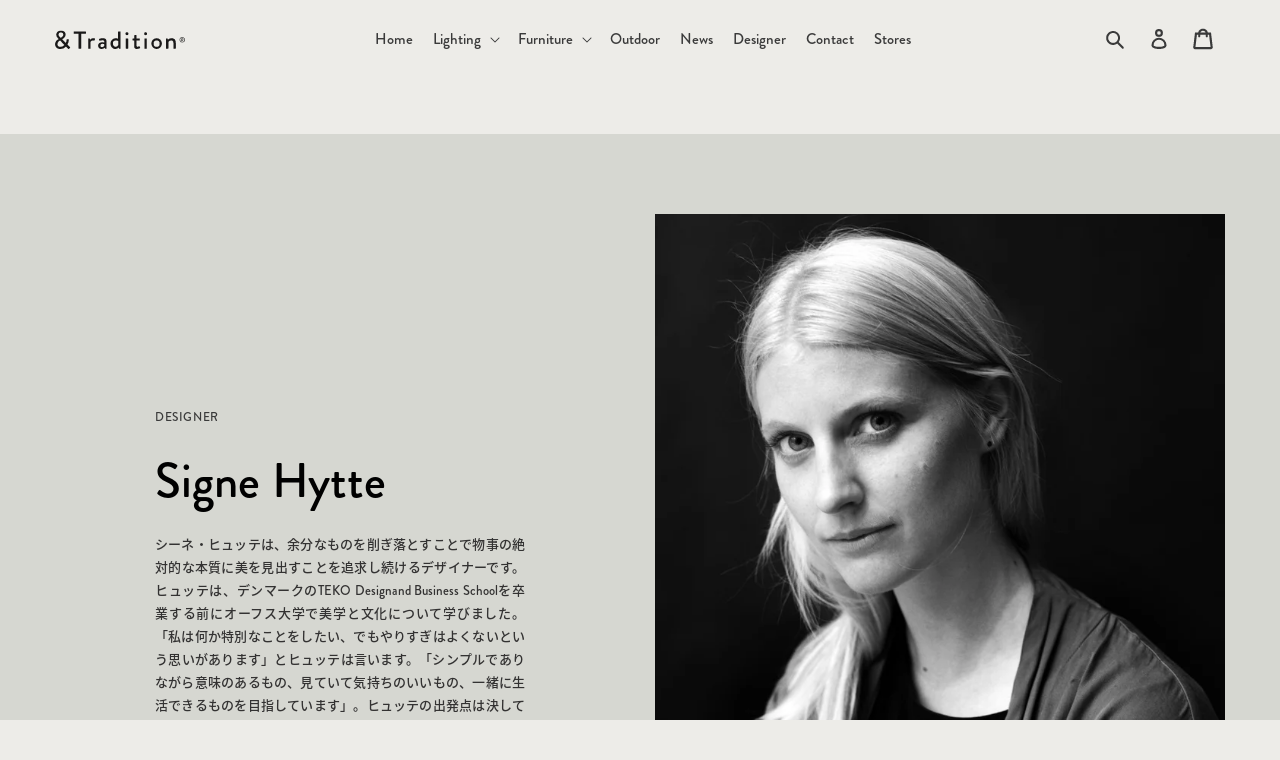

--- FILE ---
content_type: text/html; charset=utf-8
request_url: https://andtradition.jp/collections/signe-hytte
body_size: 31929
content:
<!doctype html>
<html class="no-js" lang="ja">
  <head>
    <meta charset="utf-8">
    <meta http-equiv="X-UA-Compatible" content="IE=edge">
    <meta name="viewport" content="width=device-width,initial-scale=1">
    <meta name="theme-color" content="">
    <link rel="canonical" href="https://andtradition.jp/collections/signe-hytte">
    <link rel="preconnect" href="https://cdn.shopify.com" crossorigin><link rel="icon" type="image/png" href="//andtradition.jp/cdn/shop/files/favicon_32x32.png?v=1646200415"><link rel="preconnect" href="https://fonts.shopifycdn.com" crossorigin>

    <title>Signe Hytte - &amp;Tradition アンドトラディション  – 日本公式オンラインストア
    </title>

    
      	<meta name="description" content="シーネ・ヒュッテは、余分なものを削ぎ落とすことで物事の絶対的な本質に美を見出すことを追求し続けるデザイナーです。ヒュッテは、デンマークのTEKO Designand Business Schoolを卒業する前にオーフス大学で美学と文化について学びました。「私は何か特別なことをしたい、でもやりすぎはよくないという思いがあります」とヒュッテは言います。「シンプルでありながら意味のあるもの、見ていて気持ちのいいもの、一緒に生活できるものを目指しています」。ヒュッテの出発点は決して無ではありません。ジャーニーランプに見られるように、幾何学のようなある種のフレームワークであることが多く、ここでは、球体と長方形がデザインの出発点になっています。">
    
        <meta name="keywords" content="&amp;Tradition,日本公式オンラインストア,アンド・トラディション,輸入照明,ペンダントライト,フロアライト,ブラケット・シーリングライト,ポータブルライト,輸入家具,テーブル,チェア,デザイナーズ家具">

    

<meta property="og:site_name" content="&amp;Tradition アンドトラディション  – 日本公式オンラインストア">
<meta property="og:url" content="https://andtradition.jp/collections/signe-hytte">
<meta property="og:title" content="Signe Hytte">
<meta property="og:type" content="product.group">
<meta property="og:description" content="シーネ・ヒュッテは、余分なものを削ぎ落とすことで物事の絶対的な本質に美を見出すことを追求し続けるデザイナーです。ヒュッテは、デンマークのTEKO Designand Business Schoolを卒業する前にオーフス大学で美学と文化について学びました。「私は何か特別なことをしたい、でもやりすぎはよくないという思いがあります」とヒュッテは言います。「シンプルでありながら意味のあるもの、見ていて気持ちのいいもの、一緒に生活できるものを目指しています」。ヒュッテの出発点は決して無ではありません。ジャーニーランプに見られるように、幾何学のようなある種のフレームワークであることが多く、ここでは、球体と長方形がデザインの出発点になっています。"><meta property="og:image" content="http://andtradition.jp/cdn/shop/collections/SigneHytte_05-1333x2000.jpg?v=1687931957">
  <meta property="og:image:secure_url" content="https://andtradition.jp/cdn/shop/collections/SigneHytte_05-1333x2000.jpg?v=1687931957">
  <meta property="og:image:width" content="1333">
  <meta property="og:image:height" content="2000"><meta name="twitter:card" content="summary_large_image">
<meta name="twitter:title" content="Signe Hytte">
<meta name="twitter:description" content="シーネ・ヒュッテは、余分なものを削ぎ落とすことで物事の絶対的な本質に美を見出すことを追求し続けるデザイナーです。ヒュッテは、デンマークのTEKO Designand Business Schoolを卒業する前にオーフス大学で美学と文化について学びました。「私は何か特別なことをしたい、でもやりすぎはよくないという思いがあります」とヒュッテは言います。「シンプルでありながら意味のあるもの、見ていて気持ちのいいもの、一緒に生活できるものを目指しています」。ヒュッテの出発点は決して無ではありません。ジャーニーランプに見られるように、幾何学のようなある種のフレームワークであることが多く、ここでは、球体と長方形がデザインの出発点になっています。">

    <script src="//andtradition.jp/cdn/shop/t/65/assets/global.js?v=19426139159753455481764559556" defer="defer"></script>
<script>window.performance && window.performance.mark && window.performance.mark('shopify.content_for_header.start');</script><meta name="google-site-verification" content="-nJ05i6h8dYnndNX-yz2lBED049GMZJ6aRBnViw4s5M">
<meta id="shopify-digital-wallet" name="shopify-digital-wallet" content="/57193103500/digital_wallets/dialog">
<link rel="alternate" type="application/atom+xml" title="Feed" href="/collections/signe-hytte.atom" />
<link rel="alternate" type="application/json+oembed" href="https://andtradition.jp/collections/signe-hytte.oembed">
<script async="async" src="/checkouts/internal/preloads.js?locale=ja-JP"></script>
<script id="shopify-features" type="application/json">{"accessToken":"cc49af716e5992b0c32aa1c9e05f6807","betas":["rich-media-storefront-analytics"],"domain":"andtradition.jp","predictiveSearch":false,"shopId":57193103500,"locale":"ja"}</script>
<script>var Shopify = Shopify || {};
Shopify.shop = "andtradition-japan.myshopify.com";
Shopify.locale = "ja";
Shopify.currency = {"active":"JPY","rate":"1.0"};
Shopify.country = "JP";
Shopify.theme = {"name":"Tradition - 2025\/12\/1","id":150002827404,"schema_name":"Dawn","schema_version":"3.0.0","theme_store_id":null,"role":"main"};
Shopify.theme.handle = "null";
Shopify.theme.style = {"id":null,"handle":null};
Shopify.cdnHost = "andtradition.jp/cdn";
Shopify.routes = Shopify.routes || {};
Shopify.routes.root = "/";</script>
<script type="module">!function(o){(o.Shopify=o.Shopify||{}).modules=!0}(window);</script>
<script>!function(o){function n(){var o=[];function n(){o.push(Array.prototype.slice.apply(arguments))}return n.q=o,n}var t=o.Shopify=o.Shopify||{};t.loadFeatures=n(),t.autoloadFeatures=n()}(window);</script>
<script id="shop-js-analytics" type="application/json">{"pageType":"collection"}</script>
<script defer="defer" async type="module" src="//andtradition.jp/cdn/shopifycloud/shop-js/modules/v2/client.init-shop-cart-sync_Cun6Ba8E.ja.esm.js"></script>
<script defer="defer" async type="module" src="//andtradition.jp/cdn/shopifycloud/shop-js/modules/v2/chunk.common_DGWubyOB.esm.js"></script>
<script type="module">
  await import("//andtradition.jp/cdn/shopifycloud/shop-js/modules/v2/client.init-shop-cart-sync_Cun6Ba8E.ja.esm.js");
await import("//andtradition.jp/cdn/shopifycloud/shop-js/modules/v2/chunk.common_DGWubyOB.esm.js");

  window.Shopify.SignInWithShop?.initShopCartSync?.({"fedCMEnabled":true,"windoidEnabled":true});

</script>
<script>(function() {
  var isLoaded = false;
  function asyncLoad() {
    if (isLoaded) return;
    isLoaded = true;
    var urls = ["https:\/\/cdn.shopify.com\/s\/files\/1\/0571\/9310\/3500\/t\/12\/assets\/globo.formbuilder.init.js?v=1648698112\u0026shop=andtradition-japan.myshopify.com"];
    for (var i = 0; i < urls.length; i++) {
      var s = document.createElement('script');
      s.type = 'text/javascript';
      s.async = true;
      s.src = urls[i];
      var x = document.getElementsByTagName('script')[0];
      x.parentNode.insertBefore(s, x);
    }
  };
  if(window.attachEvent) {
    window.attachEvent('onload', asyncLoad);
  } else {
    window.addEventListener('load', asyncLoad, false);
  }
})();</script>
<script id="__st">var __st={"a":57193103500,"offset":32400,"reqid":"ad2b1016-d2a8-41e2-bd6c-80b46ddf9f10-1768690925","pageurl":"andtradition.jp\/collections\/signe-hytte","u":"7715beaae807","p":"collection","rtyp":"collection","rid":285824057484};</script>
<script>window.ShopifyPaypalV4VisibilityTracking = true;</script>
<script id="captcha-bootstrap">!function(){'use strict';const t='contact',e='account',n='new_comment',o=[[t,t],['blogs',n],['comments',n],[t,'customer']],c=[[e,'customer_login'],[e,'guest_login'],[e,'recover_customer_password'],[e,'create_customer']],r=t=>t.map((([t,e])=>`form[action*='/${t}']:not([data-nocaptcha='true']) input[name='form_type'][value='${e}']`)).join(','),a=t=>()=>t?[...document.querySelectorAll(t)].map((t=>t.form)):[];function s(){const t=[...o],e=r(t);return a(e)}const i='password',u='form_key',d=['recaptcha-v3-token','g-recaptcha-response','h-captcha-response',i],f=()=>{try{return window.sessionStorage}catch{return}},m='__shopify_v',_=t=>t.elements[u];function p(t,e,n=!1){try{const o=window.sessionStorage,c=JSON.parse(o.getItem(e)),{data:r}=function(t){const{data:e,action:n}=t;return t[m]||n?{data:e,action:n}:{data:t,action:n}}(c);for(const[e,n]of Object.entries(r))t.elements[e]&&(t.elements[e].value=n);n&&o.removeItem(e)}catch(o){console.error('form repopulation failed',{error:o})}}const l='form_type',E='cptcha';function T(t){t.dataset[E]=!0}const w=window,h=w.document,L='Shopify',v='ce_forms',y='captcha';let A=!1;((t,e)=>{const n=(g='f06e6c50-85a8-45c8-87d0-21a2b65856fe',I='https://cdn.shopify.com/shopifycloud/storefront-forms-hcaptcha/ce_storefront_forms_captcha_hcaptcha.v1.5.2.iife.js',D={infoText:'hCaptchaによる保護',privacyText:'プライバシー',termsText:'利用規約'},(t,e,n)=>{const o=w[L][v],c=o.bindForm;if(c)return c(t,g,e,D).then(n);var r;o.q.push([[t,g,e,D],n]),r=I,A||(h.body.append(Object.assign(h.createElement('script'),{id:'captcha-provider',async:!0,src:r})),A=!0)});var g,I,D;w[L]=w[L]||{},w[L][v]=w[L][v]||{},w[L][v].q=[],w[L][y]=w[L][y]||{},w[L][y].protect=function(t,e){n(t,void 0,e),T(t)},Object.freeze(w[L][y]),function(t,e,n,w,h,L){const[v,y,A,g]=function(t,e,n){const i=e?o:[],u=t?c:[],d=[...i,...u],f=r(d),m=r(i),_=r(d.filter((([t,e])=>n.includes(e))));return[a(f),a(m),a(_),s()]}(w,h,L),I=t=>{const e=t.target;return e instanceof HTMLFormElement?e:e&&e.form},D=t=>v().includes(t);t.addEventListener('submit',(t=>{const e=I(t);if(!e)return;const n=D(e)&&!e.dataset.hcaptchaBound&&!e.dataset.recaptchaBound,o=_(e),c=g().includes(e)&&(!o||!o.value);(n||c)&&t.preventDefault(),c&&!n&&(function(t){try{if(!f())return;!function(t){const e=f();if(!e)return;const n=_(t);if(!n)return;const o=n.value;o&&e.removeItem(o)}(t);const e=Array.from(Array(32),(()=>Math.random().toString(36)[2])).join('');!function(t,e){_(t)||t.append(Object.assign(document.createElement('input'),{type:'hidden',name:u})),t.elements[u].value=e}(t,e),function(t,e){const n=f();if(!n)return;const o=[...t.querySelectorAll(`input[type='${i}']`)].map((({name:t})=>t)),c=[...d,...o],r={};for(const[a,s]of new FormData(t).entries())c.includes(a)||(r[a]=s);n.setItem(e,JSON.stringify({[m]:1,action:t.action,data:r}))}(t,e)}catch(e){console.error('failed to persist form',e)}}(e),e.submit())}));const S=(t,e)=>{t&&!t.dataset[E]&&(n(t,e.some((e=>e===t))),T(t))};for(const o of['focusin','change'])t.addEventListener(o,(t=>{const e=I(t);D(e)&&S(e,y())}));const B=e.get('form_key'),M=e.get(l),P=B&&M;t.addEventListener('DOMContentLoaded',(()=>{const t=y();if(P)for(const e of t)e.elements[l].value===M&&p(e,B);[...new Set([...A(),...v().filter((t=>'true'===t.dataset.shopifyCaptcha))])].forEach((e=>S(e,t)))}))}(h,new URLSearchParams(w.location.search),n,t,e,['guest_login'])})(!0,!0)}();</script>
<script integrity="sha256-4kQ18oKyAcykRKYeNunJcIwy7WH5gtpwJnB7kiuLZ1E=" data-source-attribution="shopify.loadfeatures" defer="defer" src="//andtradition.jp/cdn/shopifycloud/storefront/assets/storefront/load_feature-a0a9edcb.js" crossorigin="anonymous"></script>
<script data-source-attribution="shopify.dynamic_checkout.dynamic.init">var Shopify=Shopify||{};Shopify.PaymentButton=Shopify.PaymentButton||{isStorefrontPortableWallets:!0,init:function(){window.Shopify.PaymentButton.init=function(){};var t=document.createElement("script");t.src="https://andtradition.jp/cdn/shopifycloud/portable-wallets/latest/portable-wallets.ja.js",t.type="module",document.head.appendChild(t)}};
</script>
<script data-source-attribution="shopify.dynamic_checkout.buyer_consent">
  function portableWalletsHideBuyerConsent(e){var t=document.getElementById("shopify-buyer-consent"),n=document.getElementById("shopify-subscription-policy-button");t&&n&&(t.classList.add("hidden"),t.setAttribute("aria-hidden","true"),n.removeEventListener("click",e))}function portableWalletsShowBuyerConsent(e){var t=document.getElementById("shopify-buyer-consent"),n=document.getElementById("shopify-subscription-policy-button");t&&n&&(t.classList.remove("hidden"),t.removeAttribute("aria-hidden"),n.addEventListener("click",e))}window.Shopify?.PaymentButton&&(window.Shopify.PaymentButton.hideBuyerConsent=portableWalletsHideBuyerConsent,window.Shopify.PaymentButton.showBuyerConsent=portableWalletsShowBuyerConsent);
</script>
<script data-source-attribution="shopify.dynamic_checkout.cart.bootstrap">document.addEventListener("DOMContentLoaded",(function(){function t(){return document.querySelector("shopify-accelerated-checkout-cart, shopify-accelerated-checkout")}if(t())Shopify.PaymentButton.init();else{new MutationObserver((function(e,n){t()&&(Shopify.PaymentButton.init(),n.disconnect())})).observe(document.body,{childList:!0,subtree:!0})}}));
</script>
<script id="sections-script" data-sections="header,footer" defer="defer" src="//andtradition.jp/cdn/shop/t/65/compiled_assets/scripts.js?6341"></script>
<script>window.performance && window.performance.mark && window.performance.mark('shopify.content_for_header.end');</script>


    <style data-shopify>
      
      
      
      
      @font-face {
  font-family: "EB Garamond";
  font-weight: 400;
  font-style: normal;
  font-display: swap;
  src: url("//andtradition.jp/cdn/fonts/ebgaramond/ebgaramond_n4.f03b4ad40330b0ec2af5bb96f169ce0df8a12bc0.woff2") format("woff2"),
       url("//andtradition.jp/cdn/fonts/ebgaramond/ebgaramond_n4.73939a8b7fe7c6b6b560b459d64db062f2ba1a29.woff") format("woff");
}


      :root {
        --font-body-family: brandon-grotesque, source-han-sans-japanese, "Hiragino Sans", "Hiragino Kaku Gothic ProN", Meiryo, "sans-serif";
        --font-body-style: normal;
        --font-body-weight: 500;

        --font-heading-family: brandon-grotesque, source-han-sans-japanese, "Hiragino Sans", "Hiragino Kaku Gothic ProN", Meiryo, "sans-serif";
        --font-heading-style: normal;
        --font-heading-weight: 500;


        --font-body-scale: 1.0;
        --font-heading-scale: 1.0;

        --color-base-text: 58, 58, 58;
        --color-shadow: 58, 58, 58;
        --color-base-background-1: 237, 236, 232;
        --color-base-background-2: 217, 199, 170;
        --color-base-solid-button-labels: 255, 255, 255;
        --color-base-outline-button-labels: 58, 58, 58;
        --color-base-accent-1: 58, 58, 58;
        --color-base-accent-2: 217, 199, 170;
        --payment-terms-background-color: #edece8;

        --gradient-base-background-1: #edece8;
        --gradient-base-background-2: #d9c7aa;
        --gradient-base-accent-1: #3a3a3a;
        --gradient-base-accent-2: #d9c7aa;

        --media-padding: px;
        --media-border-opacity: 0.05;
        --media-border-width: 0px;
        --media-radius: 0px;
        --media-shadow-opacity: 0.0;
        --media-shadow-horizontal-offset: 0px;
        --media-shadow-vertical-offset: 0px;
        --media-shadow-blur-radius: 0px;

        --page-width: 120rem;
        --page-width-margin: 0rem;

        --card-image-padding: 0.0rem;
        --card-corner-radius: 0.0rem;
        --card-text-alignment: left;
        --card-border-width: 0.0rem;
        --card-border-opacity: 0.0;
        --card-shadow-opacity: 0.1;
        --card-shadow-horizontal-offset: 0.0rem;
        --card-shadow-vertical-offset: 0.0rem;
        --card-shadow-blur-radius: 0.0rem;

        --badge-corner-radius: 0.0rem;

        --popup-border-width: 1px;
        --popup-border-opacity: 0.1;
        --popup-corner-radius: 1px;
        --popup-shadow-opacity: 0.0;
        --popup-shadow-horizontal-offset: 0px;
        --popup-shadow-vertical-offset: 0px;
        --popup-shadow-blur-radius: 0px;

        --drawer-border-width: 1px;
        --drawer-border-opacity: 0.1;
        --drawer-shadow-opacity: 0.0;
        --drawer-shadow-horizontal-offset: 0px;
        --drawer-shadow-vertical-offset: 0px;
        --drawer-shadow-blur-radius: 0px;

        --spacing-sections-desktop: 0px;
        --spacing-sections-mobile: 0px;

        --grid-desktop-vertical-spacing: 24px;
        --grid-desktop-horizontal-spacing: 4px;
        --grid-mobile-vertical-spacing: 12px;
        --grid-mobile-horizontal-spacing: 22px;

        --text-boxes-border-opacity: 0.0;
        --text-boxes-border-width: 0px;
        --text-boxes-radius: 0px;
        --text-boxes-shadow-opacity: 0.0;
        --text-boxes-shadow-horizontal-offset: 0px;
        --text-boxes-shadow-vertical-offset: 0px;
        --text-boxes-shadow-blur-radius: 0px;

        --buttons-radius: 1px;
        --buttons-radius-outset: 2px;
        --buttons-border-width: 1px;
        --buttons-border-opacity: 1.0;
        --buttons-shadow-opacity: 0.0;
        --buttons-shadow-horizontal-offset: 0px;
        --buttons-shadow-vertical-offset: 0px;
        --buttons-shadow-blur-radius: 0px;
        --buttons-border-offset: 0.1px;

        --inputs-radius: 1px;
        --inputs-border-width: 1px;
        --inputs-border-opacity: 0.55;
        --inputs-shadow-opacity: 0.0;
        --inputs-shadow-horizontal-offset: 0px;
        --inputs-margin-offset: 0px;
        --inputs-shadow-vertical-offset: 0px;
        --inputs-shadow-blur-radius: 0px;
        --inputs-radius-outset: 2px;

        --variant-pills-radius: 40px;
        --variant-pills-border-width: 1px;
        --variant-pills-border-opacity: 0.55;
        --variant-pills-shadow-opacity: 0.0;
        --variant-pills-shadow-horizontal-offset: 0px;
        --variant-pills-shadow-vertical-offset: 0px;
        --variant-pills-shadow-blur-radius: 0px;
      }

      *,
      *::before,
      *::after {
        box-sizing: inherit;
      }

      html {
        box-sizing: border-box;
        font-size: calc(var(--font-body-scale) * 62.5%);
        height: 100%;
      }

      body {
        display: grid;
        grid-template-rows: auto auto 1fr auto;
        grid-template-columns: 100%;
        min-height: 100%;
        margin: 0;
        font-size: 1.5rem;
        
        line-height: calc(1 + 0.8 / var(--font-body-scale));
        font-family: var(--font-body-family);
        font-style: var(--font-body-style);
        font-weight: var(--font-body-weight);
      }

      @media screen and (min-width: 750px) {
        body {
          font-size: 1.6rem;
        }
      }
    </style>
     <link href="//andtradition.jp/cdn/shop/t/65/assets/base.css?v=44813763948433807841764559556" rel="stylesheet" type="text/css" media="all" />
    <link href="//andtradition.jp/cdn/shop/t/65/assets/theme.scss.css?v=144919073871517191351764559556" rel="stylesheet" type="text/css" media="all" />
    

<!--<link rel="preload" as="font" href="//andtradition.jp/cdn/fonts/ebgaramond/ebgaramond_n4.f03b4ad40330b0ec2af5bb96f169ce0df8a12bc0.woff2" type="font/woff2" crossorigin>-->

    <script>document.documentElement.className = document.documentElement.className.replace('no-js', 'js');
    if (Shopify.designMode) {
      document.documentElement.classList.add('shopify-design-mode');
    }
    </script>
     <script defer="defer" src="https://cdnjs.cloudflare.com/ajax/libs/jquery/3.6.0/jquery.min.js" integrity="sha512-894YE6QWD5I59HgZOGReFYm4dnWc1Qt5NtvYSaNcOP+u1T9qYdvdihz0PPSiiqn/+/3e7Jo4EaG7TubfWGUrMQ==" crossorigin="anonymous" referrerpolicy="no-referrer"></script>
    
  
<!-- Global site tag (gtag.js) - Google Analytics -->
<script async src="https://www.googletagmanager.com/gtag/js?id=G-1B4G5D4MLW"></script>
<script>
  window.dataLayer = window.dataLayer || [];
  function gtag(){dataLayer.push(arguments);}
  gtag('js', new Date());

  gtag('config', 'G-1B4G5D4MLW');
</script>

<!-- Google tag (gtag.js) -->
<script async src="https://www.googletagmanager.com/gtag/js?id=GT-NCGSB8HJ"></script>
<script>
  window.dataLayer = window.dataLayer || [];
  function gtag(){dataLayer.push(arguments);}
  gtag('js', new Date());

  gtag('config', 'GT-NCGSB8HJ');
</script>
<!-- BEGIN app block: shopify://apps/powerful-form-builder/blocks/app-embed/e4bcb1eb-35b2-42e6-bc37-bfe0e1542c9d --><script type="text/javascript" hs-ignore data-cookieconsent="ignore">
  var Globo = Globo || {};
  var globoFormbuilderRecaptchaInit = function(){};
  var globoFormbuilderHcaptchaInit = function(){};
  window.Globo.FormBuilder = window.Globo.FormBuilder || {};
  window.Globo.FormBuilder.shop = {"configuration":{"money_format":"¥{{amount_no_decimals}}"},"pricing":{"features":{"bulkOrderForm":false,"cartForm":false,"fileUpload":2,"removeCopyright":false,"restrictedEmailDomains":false,"metrics":false}},"settings":{"copyright":"Powered by Globo <a href=\"https://apps.shopify.com/form-builder-contact-form\" target=\"_blank\">Form</a>","hideWaterMark":false,"reCaptcha":{"recaptchaType":"v2","siteKey":"6LeUbKkfAAAAANLdFBedhM5vkG1b2rnm6eVN78ZN","languageCode":"ja"},"hCaptcha":{"siteKey":false},"scrollTop":false,"customCssCode":".globo-form-app{\n      z-index: 0;\n}\n.globo-form-app .required{\n    padding-left: 5px;\n    font-size: 1rem !important;\n    color: #d80000;\n    font-weight: 600;\n}","customCssEnabled":true,"additionalColumns":[]},"encryption_form_id":1,"url":"https://form.globo.io/","CDN_URL":"https://dxo9oalx9qc1s.cloudfront.net","app_id":"1783207"};

  if(window.Globo.FormBuilder.shop.settings.customCssEnabled && window.Globo.FormBuilder.shop.settings.customCssCode){
    const customStyle = document.createElement('style');
    customStyle.type = 'text/css';
    customStyle.innerHTML = window.Globo.FormBuilder.shop.settings.customCssCode;
    document.head.appendChild(customStyle);
  }

  window.Globo.FormBuilder.forms = [];
    
      
      
      
      window.Globo.FormBuilder.forms[75870] = {"75870":{"elements":[{"id":"group-1","type":"group","label":"Page 1","description":"","elements":[{"id":"devider-1","type":"devider","hideDevider":true},{"id":"select","type":"select","label":{"ja":"お問い合わせ種類\u003csup class=\"required\"\u003e*必須\u003c\/sup\u003e"},"placeholder":"選択してください","options":[{"label":"商品に関するお問い合わせ","value":"商品に関するお問い合わせ"},{"label":"ご注文関連のお問い合わせ","value":"ご注文関連のお問い合わせ"},{"label":"会員登録に関するお問い合わせ","value":"会員登録に関するお問い合わせ"},{"label":"メールマガジンに関するお問い合わせ","value":"メールマガジンに関するお問い合わせ"},{"label":"返品・不良品お問い合わせ","value":"返品・不良品お問い合わせ"},{"label":"送料に関するお問い合わせ","value":"送料に関するお問い合わせ"},{"label":"その他のお問い合わせ","value":"その他のお問い合わせ"}],"defaultOption":"","description":"","required":true,"columnWidth":100,"customClass":"type"},{"id":"text-1","type":"text","label":{"ja":"商品名"},"placeholder":{"ja":"商品名をご記入ください"},"description":"","limitCharacters":false,"characters":100,"hideLabel":false,"keepPositionLabel":false,"columnWidth":100,"displayType":"show","displayDisjunctive":false,"conditionalField":false},{"id":"text","type":"text","label":{"ja":"お名前\u003csup class=\"required\"\u003e*必須\u003c\/sup\u003e"},"placeholder":"姓 名","description":"","limitCharacters":false,"characters":100,"required":true,"columnWidth":50,"conditionalField":false,"onlyShowIf":false,"select":false},{"id":"text-2","type":"text","label":{"ja":"お名前（フリガナ）"},"placeholder":"セイ メイ","description":"","limitCharacters":false,"characters":100,"required":false,"columnWidth":50,"conditionalField":false,"onlyShowIf":false,"select":false},{"id":"text-4","type":"text","label":{"ja":"会社名"},"placeholder":"会社名をご記入ください","description":"","limitCharacters":false,"characters":100,"required":false,"columnWidth":100,"conditionalField":false,"onlyShowIf":false,"select":false},{"id":"email","type":"email","label":{"ja":"Email\u003csup class=\"required\"\u003e*必須\u003csup\u003e"},"placeholder":{"ja":"メールアドレスをご記入ください"},"description":"","limitCharacters":false,"characters":100,"required":true,"columnWidth":100,"conditionalField":false,"onlyShowIf":false,"select":false},{"id":"textarea","type":"textarea","label":{"ja":"お問い合わせ内容\u003csup class=\"required\"\u003e*必須\u003c\/sup\u003e"},"placeholder":"内容をご記入ください","description":"","limitCharacters":false,"characters":100,"required":true,"columnWidth":100,"conditionalField":false,"onlyShowIf":false,"select":false,"displayType":"show","displayRules":[{"field":"","relation":"equal","condition":""}]}]}],"errorMessage":{"required":"フィールドに記入してください","invalid":"無効です。","invalidName":"無効な名前です。","invalidEmail":"無効なメールアドレスです。","invalidURL":"無効なURLです。","invalidPhone":"無効な電話番号です。","invalidNumber":"無効な番号です。","invalidPassword":"無効なパスワードです。","confirmPasswordNotMatch":" 確認済みのパスワードが一致しません。","customerAlreadyExists":"この顧客はすでに存在します。","fileSizeLimit":"ファイルサイズの制限を超えました。","fileNotAllowed":"このファイル拡張子は許可されていません。","requiredCaptcha":"キャプチャを入力してください。","requiredProducts":"商品を選択してください。","limitQuantity":"在庫数を超えました。","shopifyInvalidPhone":"phone - Enter a valid phone number to use this delivery method","shopifyPhoneHasAlready":"phone - Phone has already been taken","shopifyInvalidProvice":"addresses.province - is not valid","otherError":"何かが間違っていました。もう一度やり直してください。"},"appearance":{"layout":"default","width":600,"style":"flat","mainColor":"rgba(56,56,56,1)","headingColor":"#000","labelColor":"#000","descriptionColor":"#6c757d","optionColor":"#000","paragraphColor":"#000","paragraphBackground":"#fff","background":"none","backgroundColor":"#FFF","backgroundImage":"","backgroundImageAlignment":"middle","floatingIcon":"\u003csvg aria-hidden=\"true\" focusable=\"false\" data-prefix=\"far\" data-icon=\"envelope\" class=\"svg-inline--fa fa-envelope fa-w-16\" role=\"img\" xmlns=\"http:\/\/www.w3.org\/2000\/svg\" viewBox=\"0 0 512 512\"\u003e\u003cpath fill=\"currentColor\" d=\"M464 64H48C21.49 64 0 85.49 0 112v288c0 26.51 21.49 48 48 48h416c26.51 0 48-21.49 48-48V112c0-26.51-21.49-48-48-48zm0 48v40.805c-22.422 18.259-58.168 46.651-134.587 106.49-16.841 13.247-50.201 45.072-73.413 44.701-23.208.375-56.579-31.459-73.413-44.701C106.18 199.465 70.425 171.067 48 152.805V112h416zM48 400V214.398c22.914 18.251 55.409 43.862 104.938 82.646 21.857 17.205 60.134 55.186 103.062 54.955 42.717.231 80.509-37.199 103.053-54.947 49.528-38.783 82.032-64.401 104.947-82.653V400H48z\"\u003e\u003c\/path\u003e\u003c\/svg\u003e","floatingText":"","displayOnAllPage":false,"position":"bottom right","formType":"normalForm","colorScheme":{"solidButton":{"red":56,"green":56,"blue":56,"alpha":1},"solidButtonLabel":{"red":255,"green":255,"blue":255},"text":{"red":0,"green":0,"blue":0},"outlineButton":{"red":56,"green":56,"blue":56,"alpha":1},"background":{"red":255,"green":255,"blue":255,"alpha":1}},"theme_design":false},"afterSubmit":{"gaEventName":"globo_form_submit","gaEventCategory":"Form Builder by Globo","gaEventAction":"Submit","gaEventLabel":"Contact us form","action":"hideForm","message":"\u003ch4\u003eこのたびは、お問い合せいただきありがとうございました。\u003c\/h4\u003e\u003cp\u003e\u003cbr\u003e\u003c\/p\u003e\u003cp\u003eお問い合わせを送信されてから3営業日経ちましても回答が届かない場合は、お問い合わせが弊社に到達していない可能性がございます。大変お手数ではございますが、再度お問い合わせ頂きますようお願い申し上げます。\u003c\/p\u003e\u003cp\u003eまた、携帯電話アドレスをご登録の場合はドメイン拒否設定になっていないかご確認いただき、\u003c\/p\u003e\u003cp\u003e@bussan.hayatele.co.jpからのメールを受信できるよう設定のご変更をお願いいたします。\u003c\/p\u003e","redirectUrl":"","enableGa":true,"enableFpx":false,"fpxTrackerName":""},"footer":{"description":"","previousText":"Previous","nextText":"Next","submitText":"送信する","submitFullWidth":false,"submitAlignment":"center"},"header":{"active":true,"title":"","description":"\u003cp class=\"ql-align-center\"\u003e\u003cspan style=\"background-color: rgb(248, 248, 248); color: rgb(51, 51, 51);\"\u003e内容によっては回答をさしあげるのにお時間をいただくこともございます。\u003c\/span\u003e\u003c\/p\u003e\u003cp class=\"ql-align-center\"\u003e\u003cspan style=\"background-color: rgb(248, 248, 248); color: rgb(51, 51, 51);\"\u003eまた、休業日は翌営業日以降の対応となりますのでご了承ください。\u003c\/span\u003e\u003c\/p\u003e\u003cp class=\"ql-align-center\"\u003e\u003cspan style=\"background-color: rgb(248, 248, 248); color: rgb(51, 51, 51);\"\u003eご利用規約は\u003c\/span\u003e\u003ca href=\"\/policies\/terms-of-service\" rel=\"noopener noreferrer\" target=\"_blank\" style=\"background-color: rgb(248, 248, 248); color: black;\"\u003eこちら\u003c\/a\u003e\u003c\/p\u003e","headerAlignment":"center"},"isStepByStepForm":true,"publish":{"publishType":"embedCode","embedCode":"\u003cdiv class=\"globo-formbuilder\" data-id=\"NzU4NzA=\"\u003e\u003c\/div\u003e","shortCode":"{formbuilder:NzU4NzA=}","lightbox":"\u003cdiv class=\"globo-form-publish-modal lightbox hidden\" data-id=\"75870\"\u003e\u003cdiv class=\"globo-form-modal-content\"\u003e\u003cdiv class=\"globo-formbuilder\" data-id=\"NzU4NzA=\"\u003e\u003c\/div\u003e\u003c\/div\u003e\u003c\/div\u003e","enableAddShortCode":false,"selectPage":"83551486092","selectPositionOnPage":"top","selectTime":"forever","setCookie":"1"},"reCaptcha":{"enable":false,"note":"Please make sure that you have set Google reCaptcha v2 Site key and Secret key in \u003ca href=\"\/admin\/settings\"\u003eSettings\u003c\/a\u003e"},"html":"\n\u003cdiv class=\"globo-form default-form globo-form-id-75870 \" data-locale=\"ja\" \u003e\n\n\u003cstyle\u003e\n\n\n    :root .globo-form-app[data-id=\"75870\"]{\n        \n        --gfb-color-solidButton: 56,56,56;\n        --gfb-color-solidButtonColor: rgb(var(--gfb-color-solidButton));\n        --gfb-color-solidButtonLabel: 255,255,255;\n        --gfb-color-solidButtonLabelColor: rgb(var(--gfb-color-solidButtonLabel));\n        --gfb-color-text: 0,0,0;\n        --gfb-color-textColor: rgb(var(--gfb-color-text));\n        --gfb-color-outlineButton: 56,56,56;\n        --gfb-color-outlineButtonColor: rgb(var(--gfb-color-outlineButton));\n        --gfb-color-background: 255,255,255;\n        --gfb-color-backgroundColor: rgb(var(--gfb-color-background));\n        \n        --gfb-main-color: rgba(56,56,56,1);\n        --gfb-primary-color: var(--gfb-color-solidButtonColor, var(--gfb-main-color));\n        --gfb-primary-text-color: var(--gfb-color-solidButtonLabelColor, #FFF);\n        --gfb-form-width: 600px;\n        --gfb-font-family: inherit;\n        --gfb-font-style: inherit;\n        --gfb--image: 40%;\n        --gfb-image-ratio-draft: var(--gfb--image);\n        --gfb-image-ratio: var(--gfb-image-ratio-draft);\n        \n        --gfb-bg-temp-color: #FFF;\n        --gfb-bg-position: middle;\n        \n        --gfb-bg-color: var(--gfb-color-backgroundColor, var(--gfb-bg-temp-color));\n        \n    }\n    \n.globo-form-id-75870 .globo-form-app{\n    max-width: 600px;\n    width: -webkit-fill-available;\n    \n    background-color: unset;\n    \n    \n}\n\n.globo-form-id-75870 .globo-form-app .globo-heading{\n    color: var(--gfb-color-textColor, #000)\n}\n\n\n.globo-form-id-75870 .globo-form-app .header {\n    text-align:center;\n}\n\n\n.globo-form-id-75870 .globo-form-app .globo-description,\n.globo-form-id-75870 .globo-form-app .header .globo-description{\n    --gfb-color-description: rgba(var(--gfb-color-text), 0.8);\n    color: var(--gfb-color-description, #6c757d);\n}\n.globo-form-id-75870 .globo-form-app .globo-label,\n.globo-form-id-75870 .globo-form-app .globo-form-control label.globo-label,\n.globo-form-id-75870 .globo-form-app .globo-form-control label.globo-label span.label-content{\n    color: var(--gfb-color-textColor, #000);\n    text-align: left;\n}\n.globo-form-id-75870 .globo-form-app .globo-label.globo-position-label{\n    height: 20px !important;\n}\n.globo-form-id-75870 .globo-form-app .globo-form-control .help-text.globo-description,\n.globo-form-id-75870 .globo-form-app .globo-form-control span.globo-description{\n    --gfb-color-description: rgba(var(--gfb-color-text), 0.8);\n    color: var(--gfb-color-description, #6c757d);\n}\n.globo-form-id-75870 .globo-form-app .globo-form-control .checkbox-wrapper .globo-option,\n.globo-form-id-75870 .globo-form-app .globo-form-control .radio-wrapper .globo-option\n{\n    color: var(--gfb-color-textColor, #000);\n}\n.globo-form-id-75870 .globo-form-app .footer,\n.globo-form-id-75870 .globo-form-app .gfb__footer{\n    text-align:center;\n}\n.globo-form-id-75870 .globo-form-app .footer button,\n.globo-form-id-75870 .globo-form-app .gfb__footer button{\n    border:1px solid var(--gfb-primary-color);\n    \n}\n.globo-form-id-75870 .globo-form-app .footer button.submit,\n.globo-form-id-75870 .globo-form-app .gfb__footer button.submit\n.globo-form-id-75870 .globo-form-app .footer button.checkout,\n.globo-form-id-75870 .globo-form-app .gfb__footer button.checkout,\n.globo-form-id-75870 .globo-form-app .footer button.action.loading .spinner,\n.globo-form-id-75870 .globo-form-app .gfb__footer button.action.loading .spinner{\n    background-color: var(--gfb-primary-color);\n    color : #ffffff;\n}\n.globo-form-id-75870 .globo-form-app .globo-form-control .star-rating\u003efieldset:not(:checked)\u003elabel:before {\n    content: url('data:image\/svg+xml; utf8, \u003csvg aria-hidden=\"true\" focusable=\"false\" data-prefix=\"far\" data-icon=\"star\" class=\"svg-inline--fa fa-star fa-w-18\" role=\"img\" xmlns=\"http:\/\/www.w3.org\/2000\/svg\" viewBox=\"0 0 576 512\"\u003e\u003cpath fill=\"rgba(56,56,56,1)\" d=\"M528.1 171.5L382 150.2 316.7 17.8c-11.7-23.6-45.6-23.9-57.4 0L194 150.2 47.9 171.5c-26.2 3.8-36.7 36.1-17.7 54.6l105.7 103-25 145.5c-4.5 26.3 23.2 46 46.4 33.7L288 439.6l130.7 68.7c23.2 12.2 50.9-7.4 46.4-33.7l-25-145.5 105.7-103c19-18.5 8.5-50.8-17.7-54.6zM388.6 312.3l23.7 138.4L288 385.4l-124.3 65.3 23.7-138.4-100.6-98 139-20.2 62.2-126 62.2 126 139 20.2-100.6 98z\"\u003e\u003c\/path\u003e\u003c\/svg\u003e');\n}\n.globo-form-id-75870 .globo-form-app .globo-form-control .star-rating\u003efieldset\u003einput:checked ~ label:before {\n    content: url('data:image\/svg+xml; utf8, \u003csvg aria-hidden=\"true\" focusable=\"false\" data-prefix=\"fas\" data-icon=\"star\" class=\"svg-inline--fa fa-star fa-w-18\" role=\"img\" xmlns=\"http:\/\/www.w3.org\/2000\/svg\" viewBox=\"0 0 576 512\"\u003e\u003cpath fill=\"rgba(56,56,56,1)\" d=\"M259.3 17.8L194 150.2 47.9 171.5c-26.2 3.8-36.7 36.1-17.7 54.6l105.7 103-25 145.5c-4.5 26.3 23.2 46 46.4 33.7L288 439.6l130.7 68.7c23.2 12.2 50.9-7.4 46.4-33.7l-25-145.5 105.7-103c19-18.5 8.5-50.8-17.7-54.6L382 150.2 316.7 17.8c-11.7-23.6-45.6-23.9-57.4 0z\"\u003e\u003c\/path\u003e\u003c\/svg\u003e');\n}\n.globo-form-id-75870 .globo-form-app .globo-form-control .star-rating\u003efieldset:not(:checked)\u003elabel:hover:before,\n.globo-form-id-75870 .globo-form-app .globo-form-control .star-rating\u003efieldset:not(:checked)\u003elabel:hover ~ label:before{\n    content : url('data:image\/svg+xml; utf8, \u003csvg aria-hidden=\"true\" focusable=\"false\" data-prefix=\"fas\" data-icon=\"star\" class=\"svg-inline--fa fa-star fa-w-18\" role=\"img\" xmlns=\"http:\/\/www.w3.org\/2000\/svg\" viewBox=\"0 0 576 512\"\u003e\u003cpath fill=\"rgba(56,56,56,1)\" d=\"M259.3 17.8L194 150.2 47.9 171.5c-26.2 3.8-36.7 36.1-17.7 54.6l105.7 103-25 145.5c-4.5 26.3 23.2 46 46.4 33.7L288 439.6l130.7 68.7c23.2 12.2 50.9-7.4 46.4-33.7l-25-145.5 105.7-103c19-18.5 8.5-50.8-17.7-54.6L382 150.2 316.7 17.8c-11.7-23.6-45.6-23.9-57.4 0z\"\u003e\u003c\/path\u003e\u003c\/svg\u003e')\n}\n.globo-form-id-75870 .globo-form-app .globo-form-control .checkbox-wrapper .checkbox-input:checked ~ .checkbox-label:before {\n    border-color: var(--gfb-primary-color);\n    box-shadow: 0 4px 6px rgba(50,50,93,0.11), 0 1px 3px rgba(0,0,0,0.08);\n    background-color: var(--gfb-primary-color);\n}\n.globo-form-id-75870 .globo-form-app .step.-completed .step__number,\n.globo-form-id-75870 .globo-form-app .line.-progress,\n.globo-form-id-75870 .globo-form-app .line.-start{\n    background-color: var(--gfb-primary-color);\n}\n.globo-form-id-75870 .globo-form-app .checkmark__check,\n.globo-form-id-75870 .globo-form-app .checkmark__circle{\n    stroke: var(--gfb-primary-color);\n}\n.globo-form-id-75870 .floating-button{\n    background-color: var(--gfb-primary-color);\n}\n.globo-form-id-75870 .globo-form-app .globo-form-control .checkbox-wrapper .checkbox-input ~ .checkbox-label:before,\n.globo-form-app .globo-form-control .radio-wrapper .radio-input ~ .radio-label:after{\n    border-color : var(--gfb-primary-color);\n}\n.globo-form-id-75870 .flatpickr-day.selected, \n.globo-form-id-75870 .flatpickr-day.startRange, \n.globo-form-id-75870 .flatpickr-day.endRange, \n.globo-form-id-75870 .flatpickr-day.selected.inRange, \n.globo-form-id-75870 .flatpickr-day.startRange.inRange, \n.globo-form-id-75870 .flatpickr-day.endRange.inRange, \n.globo-form-id-75870 .flatpickr-day.selected:focus, \n.globo-form-id-75870 .flatpickr-day.startRange:focus, \n.globo-form-id-75870 .flatpickr-day.endRange:focus, \n.globo-form-id-75870 .flatpickr-day.selected:hover, \n.globo-form-id-75870 .flatpickr-day.startRange:hover, \n.globo-form-id-75870 .flatpickr-day.endRange:hover, \n.globo-form-id-75870 .flatpickr-day.selected.prevMonthDay, \n.globo-form-id-75870 .flatpickr-day.startRange.prevMonthDay, \n.globo-form-id-75870 .flatpickr-day.endRange.prevMonthDay, \n.globo-form-id-75870 .flatpickr-day.selected.nextMonthDay, \n.globo-form-id-75870 .flatpickr-day.startRange.nextMonthDay, \n.globo-form-id-75870 .flatpickr-day.endRange.nextMonthDay {\n    background: var(--gfb-primary-color);\n    border-color: var(--gfb-primary-color);\n}\n.globo-form-id-75870 .globo-paragraph {\n    background: #fff;\n    color: var(--gfb-color-textColor, #000);\n    width: 100%!important;\n}\n\n[dir=\"rtl\"] .globo-form-app .header .title,\n[dir=\"rtl\"] .globo-form-app .header .description,\n[dir=\"rtl\"] .globo-form-id-75870 .globo-form-app .globo-heading,\n[dir=\"rtl\"] .globo-form-id-75870 .globo-form-app .globo-label,\n[dir=\"rtl\"] .globo-form-id-75870 .globo-form-app .globo-form-control label.globo-label,\n[dir=\"rtl\"] .globo-form-id-75870 .globo-form-app .globo-form-control label.globo-label span.label-content{\n    text-align: right;\n}\n\n[dir=\"rtl\"] .globo-form-app .line {\n    left: unset;\n    right: 50%;\n}\n\n[dir=\"rtl\"] .globo-form-id-75870 .globo-form-app .line.-start {\n    left: unset;    \n    right: 0%;\n}\n\n\u003c\/style\u003e\n\n\n\n\n\u003cdiv class=\"globo-form-app default-layout gfb-style-flat  gfb-font-size-medium\" data-id=75870\u003e\n    \n    \u003cdiv class=\"header dismiss hidden\" onclick=\"Globo.FormBuilder.closeModalForm(this)\"\u003e\n        \u003csvg width=20 height=20 viewBox=\"0 0 20 20\" class=\"\" focusable=\"false\" aria-hidden=\"true\"\u003e\u003cpath d=\"M11.414 10l4.293-4.293a.999.999 0 1 0-1.414-1.414L10 8.586 5.707 4.293a.999.999 0 1 0-1.414 1.414L8.586 10l-4.293 4.293a.999.999 0 1 0 1.414 1.414L10 11.414l4.293 4.293a.997.997 0 0 0 1.414 0 .999.999 0 0 0 0-1.414L11.414 10z\" fill-rule=\"evenodd\"\u003e\u003c\/path\u003e\u003c\/svg\u003e\n    \u003c\/div\u003e\n    \u003cform class=\"g-container\" novalidate action=\"https:\/\/form.globo.io\/api\/front\/form\/75870\/send\" method=\"POST\" enctype=\"multipart\/form-data\" data-id=75870\u003e\n        \n            \n            \u003cdiv class=\"header\"\u003e\n                \u003ch3 class=\"title globo-heading\"\u003e\u003c\/h3\u003e\n                \n                \u003cdiv class=\"description globo-description\"\u003e\u003cp class=\"ql-align-center\"\u003e\u003cspan style=\"background-color: rgb(248, 248, 248); color: rgb(51, 51, 51);\"\u003e内容によっては回答をさしあげるのにお時間をいただくこともございます。\u003c\/span\u003e\u003c\/p\u003e\u003cp class=\"ql-align-center\"\u003e\u003cspan style=\"background-color: rgb(248, 248, 248); color: rgb(51, 51, 51);\"\u003eまた、休業日は翌営業日以降の対応となりますのでご了承ください。\u003c\/span\u003e\u003c\/p\u003e\u003cp class=\"ql-align-center\"\u003e\u003cspan style=\"background-color: rgb(248, 248, 248); color: rgb(51, 51, 51);\"\u003eご利用規約は\u003c\/span\u003e\u003ca href=\"\/policies\/terms-of-service\" rel=\"noopener noreferrer\" target=\"_blank\" style=\"background-color: rgb(248, 248, 248); color: black;\"\u003eこちら\u003c\/a\u003e\u003c\/p\u003e\u003c\/div\u003e\n                \n            \u003c\/div\u003e\n            \n        \n        \n            \u003cdiv class=\"globo-formbuilder-wizard\" data-id=75870\u003e\n                \u003cdiv class=\"wizard__content\"\u003e\n                    \u003cheader class=\"wizard__header\"\u003e\n                        \u003cdiv class=\"wizard__steps\"\u003e\n                        \u003cnav class=\"steps hidden\"\u003e\n                            \n                            \n                                \n                            \n                            \n                                \n                                \n                                \n                                \n                                \u003cdiv class=\"step last \" data-element-id=\"group-1\"  data-step=\"0\" \u003e\n                                    \u003cdiv class=\"step__content\"\u003e\n                                        \u003cp class=\"step__number\"\u003e\u003c\/p\u003e\n                                        \u003csvg class=\"checkmark\" xmlns=\"http:\/\/www.w3.org\/2000\/svg\" width=52 height=52 viewBox=\"0 0 52 52\"\u003e\n                                            \u003ccircle class=\"checkmark__circle\" cx=\"26\" cy=\"26\" r=\"25\" fill=\"none\"\/\u003e\n                                            \u003cpath class=\"checkmark__check\" fill=\"none\" d=\"M14.1 27.2l7.1 7.2 16.7-16.8\"\/\u003e\n                                        \u003c\/svg\u003e\n                                        \u003cdiv class=\"lines\"\u003e\n                                            \n                                                \u003cdiv class=\"line -start\"\u003e\u003c\/div\u003e\n                                            \n                                            \u003cdiv class=\"line -background\"\u003e\n                                            \u003c\/div\u003e\n                                            \u003cdiv class=\"line -progress\"\u003e\n                                            \u003c\/div\u003e\n                                        \u003c\/div\u003e  \n                                    \u003c\/div\u003e\n                                \u003c\/div\u003e\n                            \n                        \u003c\/nav\u003e\n                        \u003c\/div\u003e\n                    \u003c\/header\u003e\n                    \u003cdiv class=\"panels\"\u003e\n                        \n                        \n                        \n                        \n                        \u003cdiv class=\"panel \" data-element-id=\"group-1\" data-id=75870  data-step=\"0\" style=\"padding-top:0\"\u003e\n                            \n                                \n                                    \n\n\n\n\n\n\n\n\n\n\n\n\n\n\n\n    \n\n\n\n\n\n\n\n\n\n\u003cdiv class=\"globo-form-control layout-1-column  gf_hide_divider\"  data-type='devider' \u003e\n    \u003chr\u003e\n\u003c\/div\u003e\n\n\n                                \n                                    \n\n\n\n\n\n\n\n\n\n\n\n\n\n\n\n    \n\n\n\n\n\n\n\n\n\n\u003cdiv class=\"globo-form-control layout-1-column type\"  data-type='select' data-default-value=\"\" data-type=\"select\" \u003e\n    \n    \n        \n\u003clabel tabindex=\"0\" for=\"75870-select\" class=\"flat-label globo-label gfb__label-v2 \" data-label=\"お問い合わせ種類*必須\"\u003e\n    \u003cspan class=\"label-content\" data-label=\"お問い合わせ種類*必須\"\u003eお問い合わせ種類\u003csup class=\"required\"\u003e*必須\u003c\/sup\u003e\u003c\/span\u003e\n    \n        \u003cspan\u003e\u003c\/span\u003e\n    \n\u003c\/label\u003e\n\n    \n\n    \n    \n    \u003cdiv class=\"globo-form-input\"\u003e\n        \n        \n        \u003cselect data-searchable=\"\" name=\"select\"  id=\"75870-select\" class=\"flat-input wide\" presence\u003e\n            \u003coption selected=\"selected\" value=\"\" disabled=\"disabled\"\u003e選択してください\u003c\/option\u003e\n            \n            \u003coption value=\"商品に関するお問い合わせ\" \u003e商品に関するお問い合わせ\u003c\/option\u003e\n            \n            \u003coption value=\"ご注文関連のお問い合わせ\" \u003eご注文関連のお問い合わせ\u003c\/option\u003e\n            \n            \u003coption value=\"会員登録に関するお問い合わせ\" \u003e会員登録に関するお問い合わせ\u003c\/option\u003e\n            \n            \u003coption value=\"メールマガジンに関するお問い合わせ\" \u003eメールマガジンに関するお問い合わせ\u003c\/option\u003e\n            \n            \u003coption value=\"返品・不良品お問い合わせ\" \u003e返品・不良品お問い合わせ\u003c\/option\u003e\n            \n            \u003coption value=\"送料に関するお問い合わせ\" \u003e送料に関するお問い合わせ\u003c\/option\u003e\n            \n            \u003coption value=\"その他のお問い合わせ\" \u003eその他のお問い合わせ\u003c\/option\u003e\n            \n        \u003c\/select\u003e\n    \u003c\/div\u003e\n    \n    \u003csmall class=\"messages\"\u003e\u003c\/small\u003e\n\u003c\/div\u003e\n\n\n                                \n                                    \n\n\n\n\n\n\n\n\n\n\n\n\n\n\n\n    \n\n\n\n\n\n\n\n\n\n\u003cdiv class=\"globo-form-control layout-1-column \"  data-type='text'\u003e\n    \n    \n        \n\u003clabel tabindex=\"0\" for=\"75870-text-1\" class=\"flat-label globo-label gfb__label-v2 \" data-label=\"商品名\"\u003e\n    \u003cspan class=\"label-content\" data-label=\"商品名\"\u003e商品名\u003c\/span\u003e\n    \n        \u003cspan\u003e\u003c\/span\u003e\n    \n\u003c\/label\u003e\n\n    \n\n    \u003cdiv class=\"globo-form-input\"\u003e\n        \n        \n        \u003cinput type=\"text\"  data-type=\"text\" class=\"flat-input\" id=\"75870-text-1\" name=\"text-1\" placeholder=\"商品名をご記入ください\"   \u003e\n    \u003c\/div\u003e\n    \n    \u003csmall class=\"messages\"\u003e\u003c\/small\u003e\n\u003c\/div\u003e\n\n\n\n                                \n                                    \n\n\n\n\n\n\n\n\n\n\n\n\n\n\n\n    \n\n\n\n\n\n\n\n\n\n\u003cdiv class=\"globo-form-control layout-2-column \"  data-type='text'\u003e\n    \n    \n        \n\u003clabel tabindex=\"0\" for=\"75870-text\" class=\"flat-label globo-label gfb__label-v2 \" data-label=\"お名前*必須\"\u003e\n    \u003cspan class=\"label-content\" data-label=\"お名前*必須\"\u003eお名前\u003csup class=\"required\"\u003e*必須\u003c\/sup\u003e\u003c\/span\u003e\n    \n        \u003cspan\u003e\u003c\/span\u003e\n    \n\u003c\/label\u003e\n\n    \n\n    \u003cdiv class=\"globo-form-input\"\u003e\n        \n        \n        \u003cinput type=\"text\"  data-type=\"text\" class=\"flat-input\" id=\"75870-text\" name=\"text\" placeholder=\"姓 名\" presence  \u003e\n    \u003c\/div\u003e\n    \n    \u003csmall class=\"messages\"\u003e\u003c\/small\u003e\n\u003c\/div\u003e\n\n\n\n                                \n                                    \n\n\n\n\n\n\n\n\n\n\n\n\n\n\n\n    \n\n\n\n\n\n\n\n\n\n\u003cdiv class=\"globo-form-control layout-2-column \"  data-type='text'\u003e\n    \n    \n        \n\u003clabel tabindex=\"0\" for=\"75870-text-2\" class=\"flat-label globo-label gfb__label-v2 \" data-label=\"お名前（フリガナ）\"\u003e\n    \u003cspan class=\"label-content\" data-label=\"お名前（フリガナ）\"\u003eお名前（フリガナ）\u003c\/span\u003e\n    \n        \u003cspan\u003e\u003c\/span\u003e\n    \n\u003c\/label\u003e\n\n    \n\n    \u003cdiv class=\"globo-form-input\"\u003e\n        \n        \n        \u003cinput type=\"text\"  data-type=\"text\" class=\"flat-input\" id=\"75870-text-2\" name=\"text-2\" placeholder=\"セイ メイ\"   \u003e\n    \u003c\/div\u003e\n    \n    \u003csmall class=\"messages\"\u003e\u003c\/small\u003e\n\u003c\/div\u003e\n\n\n\n                                \n                                    \n\n\n\n\n\n\n\n\n\n\n\n\n\n\n\n    \n\n\n\n\n\n\n\n\n\n\u003cdiv class=\"globo-form-control layout-1-column \"  data-type='text'\u003e\n    \n    \n        \n\u003clabel tabindex=\"0\" for=\"75870-text-4\" class=\"flat-label globo-label gfb__label-v2 \" data-label=\"会社名\"\u003e\n    \u003cspan class=\"label-content\" data-label=\"会社名\"\u003e会社名\u003c\/span\u003e\n    \n        \u003cspan\u003e\u003c\/span\u003e\n    \n\u003c\/label\u003e\n\n    \n\n    \u003cdiv class=\"globo-form-input\"\u003e\n        \n        \n        \u003cinput type=\"text\"  data-type=\"text\" class=\"flat-input\" id=\"75870-text-4\" name=\"text-4\" placeholder=\"会社名をご記入ください\"   \u003e\n    \u003c\/div\u003e\n    \n    \u003csmall class=\"messages\"\u003e\u003c\/small\u003e\n\u003c\/div\u003e\n\n\n\n                                \n                                    \n\n\n\n\n\n\n\n\n\n\n\n\n\n\n\n    \n\n\n\n\n\n\n\n\n\n\u003cdiv class=\"globo-form-control layout-1-column \"  data-type='email'\u003e\n    \n    \n        \n\u003clabel tabindex=\"0\" for=\"75870-email\" class=\"flat-label globo-label gfb__label-v2 \" data-label=\"Email*必須\"\u003e\n    \u003cspan class=\"label-content\" data-label=\"Email*必須\"\u003eEmail\u003csup class=\"required\"\u003e*必須\u003csup\u003e\u003c\/span\u003e\n    \n        \u003cspan\u003e\u003c\/span\u003e\n    \n\u003c\/label\u003e\n\n    \n\n    \u003cdiv class=\"globo-form-input\"\u003e\n        \n        \n        \u003cinput type=\"text\"  data-type=\"email\" class=\"flat-input\" id=\"75870-email\" name=\"email\" placeholder=\"メールアドレスをご記入ください\" presence  \u003e\n    \u003c\/div\u003e\n    \n    \u003csmall class=\"messages\"\u003e\u003c\/small\u003e\n\u003c\/div\u003e\n\n\n                                \n                                    \n\n\n\n\n\n\n\n\n\n\n\n\n\n\n\n    \n\n\n\n\n\n\n\n\n\n\u003cdiv class=\"globo-form-control layout-1-column \"  data-type='textarea'\u003e\n    \n    \n        \n\u003clabel tabindex=\"0\" for=\"75870-textarea\" class=\"flat-label globo-label gfb__label-v2 \" data-label=\"お問い合わせ内容*必須\"\u003e\n    \u003cspan class=\"label-content\" data-label=\"お問い合わせ内容*必須\"\u003eお問い合わせ内容\u003csup class=\"required\"\u003e*必須\u003c\/sup\u003e\u003c\/span\u003e\n    \n        \u003cspan\u003e\u003c\/span\u003e\n    \n\u003c\/label\u003e\n\n    \n\n    \u003cdiv class=\"globo-form-input\"\u003e\n        \n        \u003ctextarea id=\"75870-textarea\"  data-type=\"textarea\" class=\"flat-input\" rows=\"3\" name=\"textarea\" placeholder=\"内容をご記入ください\" presence  \u003e\u003c\/textarea\u003e\n    \u003c\/div\u003e\n    \n    \u003csmall class=\"messages\"\u003e\u003c\/small\u003e\n\u003c\/div\u003e\n\n\n                                \n                            \n                            \n                                \n                                \n                            \n                        \u003c\/div\u003e\n                        \n                    \u003c\/div\u003e\n                    \n                        \n                            \u003cp style=\"text-align: right;font-size:small;display: block !important;\"\u003ePowered by Globo \u003ca href=\"https:\/\/apps.shopify.com\/form-builder-contact-form\" target=\"_blank\"\u003eForm\u003c\/a\u003e\u003c\/p\u003e\n                        \n                    \n                    \u003cdiv class=\"message error\" data-other-error=\"何かが間違っていました。もう一度やり直してください。\"\u003e\n                        \u003cdiv class=\"content\"\u003e\u003c\/div\u003e\n                        \u003cdiv class=\"dismiss\" onclick=\"Globo.FormBuilder.dismiss(this)\"\u003e\n                            \u003csvg width=20 height=20 viewBox=\"0 0 20 20\" class=\"\" focusable=\"false\" aria-hidden=\"true\"\u003e\u003cpath d=\"M11.414 10l4.293-4.293a.999.999 0 1 0-1.414-1.414L10 8.586 5.707 4.293a.999.999 0 1 0-1.414 1.414L8.586 10l-4.293 4.293a.999.999 0 1 0 1.414 1.414L10 11.414l4.293 4.293a.997.997 0 0 0 1.414 0 .999.999 0 0 0 0-1.414L11.414 10z\" fill-rule=\"evenodd\"\u003e\u003c\/path\u003e\u003c\/svg\u003e\n                        \u003c\/div\u003e\n                    \u003c\/div\u003e\n                    \n                        \n                        \n                        \u003cdiv class=\"message success\"\u003e\n                            \n                            \u003cdiv class=\"gfb__discount-wrapper\" onclick=\"Globo.FormBuilder.handleCopyDiscountCode(this)\"\u003e\n                                \u003cdiv class=\"gfb__content-discount\"\u003e\n                                    \u003cspan class=\"gfb__discount-code\"\u003e\u003c\/span\u003e\n                                    \u003cdiv class=\"gfb__copy\"\u003e\n                                        \u003csvg xmlns=\"http:\/\/www.w3.org\/2000\/svg\" viewBox=\"0 0 448 512\"\u003e\u003cpath d=\"M384 336H192c-8.8 0-16-7.2-16-16V64c0-8.8 7.2-16 16-16l140.1 0L400 115.9V320c0 8.8-7.2 16-16 16zM192 384H384c35.3 0 64-28.7 64-64V115.9c0-12.7-5.1-24.9-14.1-33.9L366.1 14.1c-9-9-21.2-14.1-33.9-14.1H192c-35.3 0-64 28.7-64 64V320c0 35.3 28.7 64 64 64zM64 128c-35.3 0-64 28.7-64 64V448c0 35.3 28.7 64 64 64H256c35.3 0 64-28.7 64-64V416H272v32c0 8.8-7.2 16-16 16H64c-8.8 0-16-7.2-16-16V192c0-8.8 7.2-16 16-16H96V128H64z\"\/\u003e\u003c\/svg\u003e\n                                    \u003c\/div\u003e\n                                    \u003cdiv class=\"gfb__copied\"\u003e\n                                        \u003csvg xmlns=\"http:\/\/www.w3.org\/2000\/svg\" viewBox=\"0 0 448 512\"\u003e\u003cpath d=\"M438.6 105.4c12.5 12.5 12.5 32.8 0 45.3l-256 256c-12.5 12.5-32.8 12.5-45.3 0l-128-128c-12.5-12.5-12.5-32.8 0-45.3s32.8-12.5 45.3 0L160 338.7 393.4 105.4c12.5-12.5 32.8-12.5 45.3 0z\"\/\u003e\u003c\/svg\u003e\n                                    \u003c\/div\u003e        \n                                \u003c\/div\u003e\n                            \u003c\/div\u003e\n                            \u003cdiv class=\"content\"\u003e\u003ch4\u003eこのたびは、お問い合せいただきありがとうございました。\u003c\/h4\u003e\u003cp\u003e\u003cbr\u003e\u003c\/p\u003e\u003cp\u003eお問い合わせを送信されてから3営業日経ちましても回答が届かない場合は、お問い合わせが弊社に到達していない可能性がございます。大変お手数ではございますが、再度お問い合わせ頂きますようお願い申し上げます。\u003c\/p\u003e\u003cp\u003eまた、携帯電話アドレスをご登録の場合はドメイン拒否設定になっていないかご確認いただき、\u003c\/p\u003e\u003cp\u003e@bussan.hayatele.co.jpからのメールを受信できるよう設定のご変更をお願いいたします。\u003c\/p\u003e\u003c\/div\u003e\n                            \u003cdiv class=\"dismiss\" onclick=\"Globo.FormBuilder.dismiss(this)\"\u003e\n                                \u003csvg width=20 height=20 width=20 height=20 viewBox=\"0 0 20 20\" class=\"\" focusable=\"false\" aria-hidden=\"true\"\u003e\u003cpath d=\"M11.414 10l4.293-4.293a.999.999 0 1 0-1.414-1.414L10 8.586 5.707 4.293a.999.999 0 1 0-1.414 1.414L8.586 10l-4.293 4.293a.999.999 0 1 0 1.414 1.414L10 11.414l4.293 4.293a.997.997 0 0 0 1.414 0 .999.999 0 0 0 0-1.414L11.414 10z\" fill-rule=\"evenodd\"\u003e\u003c\/path\u003e\u003c\/svg\u003e\n                            \u003c\/div\u003e\n                        \u003c\/div\u003e\n                        \n                        \n                    \n                    \u003cdiv class=\"gfb__footer wizard__footer\"\u003e\n                        \n                            \n                        \n                        \u003cbutton type=\"button\" class=\"action previous hidden flat-button\"\u003ePrevious\u003c\/button\u003e\n                        \u003cbutton type=\"button\" class=\"action next submit flat-button\" data-submitting-text=\"\" data-submit-text='\u003cspan class=\"spinner\"\u003e\u003c\/span\u003e送信する' data-next-text=\"Next\" \u003e\u003cspan class=\"spinner\"\u003e\u003c\/span\u003eNext\u003c\/button\u003e\n                        \n                        \u003cp class=\"wizard__congrats-message\"\u003e\u003c\/p\u003e\n                    \u003c\/div\u003e\n                \u003c\/div\u003e\n            \u003c\/div\u003e\n        \n        \u003cinput type=\"hidden\" value=\"\" name=\"customer[id]\"\u003e\n        \u003cinput type=\"hidden\" value=\"\" name=\"customer[email]\"\u003e\n        \u003cinput type=\"hidden\" value=\"\" name=\"customer[name]\"\u003e\n        \u003cinput type=\"hidden\" value=\"\" name=\"page[title]\"\u003e\n        \u003cinput type=\"hidden\" value=\"\" name=\"page[href]\"\u003e\n        \u003cinput type=\"hidden\" value=\"\" name=\"_keyLabel\"\u003e\n    \u003c\/form\u003e\n    \n    \n    \u003cdiv class=\"message success\"\u003e\n        \n        \u003cdiv class=\"gfb__discount-wrapper\" onclick=\"Globo.FormBuilder.handleCopyDiscountCode(this)\"\u003e\n            \u003cdiv class=\"gfb__content-discount\"\u003e\n                \u003cspan class=\"gfb__discount-code\"\u003e\u003c\/span\u003e\n                \u003cdiv class=\"gfb__copy\"\u003e\n                    \u003csvg xmlns=\"http:\/\/www.w3.org\/2000\/svg\" viewBox=\"0 0 448 512\"\u003e\u003cpath d=\"M384 336H192c-8.8 0-16-7.2-16-16V64c0-8.8 7.2-16 16-16l140.1 0L400 115.9V320c0 8.8-7.2 16-16 16zM192 384H384c35.3 0 64-28.7 64-64V115.9c0-12.7-5.1-24.9-14.1-33.9L366.1 14.1c-9-9-21.2-14.1-33.9-14.1H192c-35.3 0-64 28.7-64 64V320c0 35.3 28.7 64 64 64zM64 128c-35.3 0-64 28.7-64 64V448c0 35.3 28.7 64 64 64H256c35.3 0 64-28.7 64-64V416H272v32c0 8.8-7.2 16-16 16H64c-8.8 0-16-7.2-16-16V192c0-8.8 7.2-16 16-16H96V128H64z\"\/\u003e\u003c\/svg\u003e\n                \u003c\/div\u003e\n                \u003cdiv class=\"gfb__copied\"\u003e\n                    \u003csvg xmlns=\"http:\/\/www.w3.org\/2000\/svg\" viewBox=\"0 0 448 512\"\u003e\u003cpath d=\"M438.6 105.4c12.5 12.5 12.5 32.8 0 45.3l-256 256c-12.5 12.5-32.8 12.5-45.3 0l-128-128c-12.5-12.5-12.5-32.8 0-45.3s32.8-12.5 45.3 0L160 338.7 393.4 105.4c12.5-12.5 32.8-12.5 45.3 0z\"\/\u003e\u003c\/svg\u003e\n                \u003c\/div\u003e        \n            \u003c\/div\u003e\n        \u003c\/div\u003e\n        \u003cdiv class=\"content\"\u003e\u003ch4\u003eこのたびは、お問い合せいただきありがとうございました。\u003c\/h4\u003e\u003cp\u003e\u003cbr\u003e\u003c\/p\u003e\u003cp\u003eお問い合わせを送信されてから3営業日経ちましても回答が届かない場合は、お問い合わせが弊社に到達していない可能性がございます。大変お手数ではございますが、再度お問い合わせ頂きますようお願い申し上げます。\u003c\/p\u003e\u003cp\u003eまた、携帯電話アドレスをご登録の場合はドメイン拒否設定になっていないかご確認いただき、\u003c\/p\u003e\u003cp\u003e@bussan.hayatele.co.jpからのメールを受信できるよう設定のご変更をお願いいたします。\u003c\/p\u003e\u003c\/div\u003e\n        \u003cdiv class=\"dismiss\" onclick=\"Globo.FormBuilder.dismiss(this)\"\u003e\n            \u003csvg width=20 height=20 viewBox=\"0 0 20 20\" class=\"\" focusable=\"false\" aria-hidden=\"true\"\u003e\u003cpath d=\"M11.414 10l4.293-4.293a.999.999 0 1 0-1.414-1.414L10 8.586 5.707 4.293a.999.999 0 1 0-1.414 1.414L8.586 10l-4.293 4.293a.999.999 0 1 0 1.414 1.414L10 11.414l4.293 4.293a.997.997 0 0 0 1.414 0 .999.999 0 0 0 0-1.414L11.414 10z\" fill-rule=\"evenodd\"\u003e\u003c\/path\u003e\u003c\/svg\u003e\n        \u003c\/div\u003e\n    \u003c\/div\u003e\n    \n    \n\u003c\/div\u003e\n\n\u003c\/div\u003e\n"}}[75870];
      
    
  
  window.Globo.FormBuilder.url = window.Globo.FormBuilder.shop.url;
  window.Globo.FormBuilder.CDN_URL = window.Globo.FormBuilder.shop.CDN_URL ?? window.Globo.FormBuilder.shop.url;
  window.Globo.FormBuilder.themeOs20 = true;
  window.Globo.FormBuilder.searchProductByJson = true;
  
  
  window.Globo.FormBuilder.__webpack_public_path_2__ = "https://cdn.shopify.com/extensions/019bc5cb-be9a-71f3-ac0b-c41d134b3a8a/powerful-form-builder-273/assets/";Globo.FormBuilder.page = {
    href : window.location.href,
    type: "collection"
  };
  Globo.FormBuilder.page.title = document.title

  
  if(window.AVADA_SPEED_WHITELIST){
    const pfbs_w = new RegExp("powerful-form-builder", 'i')
    if(Array.isArray(window.AVADA_SPEED_WHITELIST)){
      window.AVADA_SPEED_WHITELIST.push(pfbs_w)
    }else{
      window.AVADA_SPEED_WHITELIST = [pfbs_w]
    }
  }

  Globo.FormBuilder.shop.configuration = Globo.FormBuilder.shop.configuration || {};
  Globo.FormBuilder.shop.configuration.money_format = "¥{{amount_no_decimals}}";
</script>
<script src="https://cdn.shopify.com/extensions/019bc5cb-be9a-71f3-ac0b-c41d134b3a8a/powerful-form-builder-273/assets/globo.formbuilder.index.js" defer="defer" data-cookieconsent="ignore"></script>




<!-- END app block --><link href="https://monorail-edge.shopifysvc.com" rel="dns-prefetch">
<script>(function(){if ("sendBeacon" in navigator && "performance" in window) {try {var session_token_from_headers = performance.getEntriesByType('navigation')[0].serverTiming.find(x => x.name == '_s').description;} catch {var session_token_from_headers = undefined;}var session_cookie_matches = document.cookie.match(/_shopify_s=([^;]*)/);var session_token_from_cookie = session_cookie_matches && session_cookie_matches.length === 2 ? session_cookie_matches[1] : "";var session_token = session_token_from_headers || session_token_from_cookie || "";function handle_abandonment_event(e) {var entries = performance.getEntries().filter(function(entry) {return /monorail-edge.shopifysvc.com/.test(entry.name);});if (!window.abandonment_tracked && entries.length === 0) {window.abandonment_tracked = true;var currentMs = Date.now();var navigation_start = performance.timing.navigationStart;var payload = {shop_id: 57193103500,url: window.location.href,navigation_start,duration: currentMs - navigation_start,session_token,page_type: "collection"};window.navigator.sendBeacon("https://monorail-edge.shopifysvc.com/v1/produce", JSON.stringify({schema_id: "online_store_buyer_site_abandonment/1.1",payload: payload,metadata: {event_created_at_ms: currentMs,event_sent_at_ms: currentMs}}));}}window.addEventListener('pagehide', handle_abandonment_event);}}());</script>
<script id="web-pixels-manager-setup">(function e(e,d,r,n,o){if(void 0===o&&(o={}),!Boolean(null===(a=null===(i=window.Shopify)||void 0===i?void 0:i.analytics)||void 0===a?void 0:a.replayQueue)){var i,a;window.Shopify=window.Shopify||{};var t=window.Shopify;t.analytics=t.analytics||{};var s=t.analytics;s.replayQueue=[],s.publish=function(e,d,r){return s.replayQueue.push([e,d,r]),!0};try{self.performance.mark("wpm:start")}catch(e){}var l=function(){var e={modern:/Edge?\/(1{2}[4-9]|1[2-9]\d|[2-9]\d{2}|\d{4,})\.\d+(\.\d+|)|Firefox\/(1{2}[4-9]|1[2-9]\d|[2-9]\d{2}|\d{4,})\.\d+(\.\d+|)|Chrom(ium|e)\/(9{2}|\d{3,})\.\d+(\.\d+|)|(Maci|X1{2}).+ Version\/(15\.\d+|(1[6-9]|[2-9]\d|\d{3,})\.\d+)([,.]\d+|)( \(\w+\)|)( Mobile\/\w+|) Safari\/|Chrome.+OPR\/(9{2}|\d{3,})\.\d+\.\d+|(CPU[ +]OS|iPhone[ +]OS|CPU[ +]iPhone|CPU IPhone OS|CPU iPad OS)[ +]+(15[._]\d+|(1[6-9]|[2-9]\d|\d{3,})[._]\d+)([._]\d+|)|Android:?[ /-](13[3-9]|1[4-9]\d|[2-9]\d{2}|\d{4,})(\.\d+|)(\.\d+|)|Android.+Firefox\/(13[5-9]|1[4-9]\d|[2-9]\d{2}|\d{4,})\.\d+(\.\d+|)|Android.+Chrom(ium|e)\/(13[3-9]|1[4-9]\d|[2-9]\d{2}|\d{4,})\.\d+(\.\d+|)|SamsungBrowser\/([2-9]\d|\d{3,})\.\d+/,legacy:/Edge?\/(1[6-9]|[2-9]\d|\d{3,})\.\d+(\.\d+|)|Firefox\/(5[4-9]|[6-9]\d|\d{3,})\.\d+(\.\d+|)|Chrom(ium|e)\/(5[1-9]|[6-9]\d|\d{3,})\.\d+(\.\d+|)([\d.]+$|.*Safari\/(?![\d.]+ Edge\/[\d.]+$))|(Maci|X1{2}).+ Version\/(10\.\d+|(1[1-9]|[2-9]\d|\d{3,})\.\d+)([,.]\d+|)( \(\w+\)|)( Mobile\/\w+|) Safari\/|Chrome.+OPR\/(3[89]|[4-9]\d|\d{3,})\.\d+\.\d+|(CPU[ +]OS|iPhone[ +]OS|CPU[ +]iPhone|CPU IPhone OS|CPU iPad OS)[ +]+(10[._]\d+|(1[1-9]|[2-9]\d|\d{3,})[._]\d+)([._]\d+|)|Android:?[ /-](13[3-9]|1[4-9]\d|[2-9]\d{2}|\d{4,})(\.\d+|)(\.\d+|)|Mobile Safari.+OPR\/([89]\d|\d{3,})\.\d+\.\d+|Android.+Firefox\/(13[5-9]|1[4-9]\d|[2-9]\d{2}|\d{4,})\.\d+(\.\d+|)|Android.+Chrom(ium|e)\/(13[3-9]|1[4-9]\d|[2-9]\d{2}|\d{4,})\.\d+(\.\d+|)|Android.+(UC? ?Browser|UCWEB|U3)[ /]?(15\.([5-9]|\d{2,})|(1[6-9]|[2-9]\d|\d{3,})\.\d+)\.\d+|SamsungBrowser\/(5\.\d+|([6-9]|\d{2,})\.\d+)|Android.+MQ{2}Browser\/(14(\.(9|\d{2,})|)|(1[5-9]|[2-9]\d|\d{3,})(\.\d+|))(\.\d+|)|K[Aa][Ii]OS\/(3\.\d+|([4-9]|\d{2,})\.\d+)(\.\d+|)/},d=e.modern,r=e.legacy,n=navigator.userAgent;return n.match(d)?"modern":n.match(r)?"legacy":"unknown"}(),u="modern"===l?"modern":"legacy",c=(null!=n?n:{modern:"",legacy:""})[u],f=function(e){return[e.baseUrl,"/wpm","/b",e.hashVersion,"modern"===e.buildTarget?"m":"l",".js"].join("")}({baseUrl:d,hashVersion:r,buildTarget:u}),m=function(e){var d=e.version,r=e.bundleTarget,n=e.surface,o=e.pageUrl,i=e.monorailEndpoint;return{emit:function(e){var a=e.status,t=e.errorMsg,s=(new Date).getTime(),l=JSON.stringify({metadata:{event_sent_at_ms:s},events:[{schema_id:"web_pixels_manager_load/3.1",payload:{version:d,bundle_target:r,page_url:o,status:a,surface:n,error_msg:t},metadata:{event_created_at_ms:s}}]});if(!i)return console&&console.warn&&console.warn("[Web Pixels Manager] No Monorail endpoint provided, skipping logging."),!1;try{return self.navigator.sendBeacon.bind(self.navigator)(i,l)}catch(e){}var u=new XMLHttpRequest;try{return u.open("POST",i,!0),u.setRequestHeader("Content-Type","text/plain"),u.send(l),!0}catch(e){return console&&console.warn&&console.warn("[Web Pixels Manager] Got an unhandled error while logging to Monorail."),!1}}}}({version:r,bundleTarget:l,surface:e.surface,pageUrl:self.location.href,monorailEndpoint:e.monorailEndpoint});try{o.browserTarget=l,function(e){var d=e.src,r=e.async,n=void 0===r||r,o=e.onload,i=e.onerror,a=e.sri,t=e.scriptDataAttributes,s=void 0===t?{}:t,l=document.createElement("script"),u=document.querySelector("head"),c=document.querySelector("body");if(l.async=n,l.src=d,a&&(l.integrity=a,l.crossOrigin="anonymous"),s)for(var f in s)if(Object.prototype.hasOwnProperty.call(s,f))try{l.dataset[f]=s[f]}catch(e){}if(o&&l.addEventListener("load",o),i&&l.addEventListener("error",i),u)u.appendChild(l);else{if(!c)throw new Error("Did not find a head or body element to append the script");c.appendChild(l)}}({src:f,async:!0,onload:function(){if(!function(){var e,d;return Boolean(null===(d=null===(e=window.Shopify)||void 0===e?void 0:e.analytics)||void 0===d?void 0:d.initialized)}()){var d=window.webPixelsManager.init(e)||void 0;if(d){var r=window.Shopify.analytics;r.replayQueue.forEach((function(e){var r=e[0],n=e[1],o=e[2];d.publishCustomEvent(r,n,o)})),r.replayQueue=[],r.publish=d.publishCustomEvent,r.visitor=d.visitor,r.initialized=!0}}},onerror:function(){return m.emit({status:"failed",errorMsg:"".concat(f," has failed to load")})},sri:function(e){var d=/^sha384-[A-Za-z0-9+/=]+$/;return"string"==typeof e&&d.test(e)}(c)?c:"",scriptDataAttributes:o}),m.emit({status:"loading"})}catch(e){m.emit({status:"failed",errorMsg:(null==e?void 0:e.message)||"Unknown error"})}}})({shopId: 57193103500,storefrontBaseUrl: "https://andtradition.jp",extensionsBaseUrl: "https://extensions.shopifycdn.com/cdn/shopifycloud/web-pixels-manager",monorailEndpoint: "https://monorail-edge.shopifysvc.com/unstable/produce_batch",surface: "storefront-renderer",enabledBetaFlags: ["2dca8a86"],webPixelsConfigList: [{"id":"486113420","configuration":"{\"config\":\"{\\\"google_tag_ids\\\":[\\\"G-1B4G5D4MLW\\\",\\\"GT-NCGSB8HJ\\\"],\\\"target_country\\\":\\\"JP\\\",\\\"gtag_events\\\":[{\\\"type\\\":\\\"search\\\",\\\"action_label\\\":\\\"G-1B4G5D4MLW\\\"},{\\\"type\\\":\\\"begin_checkout\\\",\\\"action_label\\\":\\\"G-1B4G5D4MLW\\\"},{\\\"type\\\":\\\"view_item\\\",\\\"action_label\\\":[\\\"G-1B4G5D4MLW\\\",\\\"MC-TKBZCB04QP\\\"]},{\\\"type\\\":\\\"purchase\\\",\\\"action_label\\\":[\\\"G-1B4G5D4MLW\\\",\\\"MC-TKBZCB04QP\\\"]},{\\\"type\\\":\\\"page_view\\\",\\\"action_label\\\":[\\\"G-1B4G5D4MLW\\\",\\\"MC-TKBZCB04QP\\\"]},{\\\"type\\\":\\\"add_payment_info\\\",\\\"action_label\\\":\\\"G-1B4G5D4MLW\\\"},{\\\"type\\\":\\\"add_to_cart\\\",\\\"action_label\\\":\\\"G-1B4G5D4MLW\\\"}],\\\"enable_monitoring_mode\\\":false}\"}","eventPayloadVersion":"v1","runtimeContext":"OPEN","scriptVersion":"b2a88bafab3e21179ed38636efcd8a93","type":"APP","apiClientId":1780363,"privacyPurposes":[],"dataSharingAdjustments":{"protectedCustomerApprovalScopes":["read_customer_address","read_customer_email","read_customer_name","read_customer_personal_data","read_customer_phone"]}},{"id":"shopify-app-pixel","configuration":"{}","eventPayloadVersion":"v1","runtimeContext":"STRICT","scriptVersion":"0450","apiClientId":"shopify-pixel","type":"APP","privacyPurposes":["ANALYTICS","MARKETING"]},{"id":"shopify-custom-pixel","eventPayloadVersion":"v1","runtimeContext":"LAX","scriptVersion":"0450","apiClientId":"shopify-pixel","type":"CUSTOM","privacyPurposes":["ANALYTICS","MARKETING"]}],isMerchantRequest: false,initData: {"shop":{"name":"\u0026Tradition アンドトラディション  – 日本公式オンラインストア","paymentSettings":{"currencyCode":"JPY"},"myshopifyDomain":"andtradition-japan.myshopify.com","countryCode":"JP","storefrontUrl":"https:\/\/andtradition.jp"},"customer":null,"cart":null,"checkout":null,"productVariants":[],"purchasingCompany":null},},"https://andtradition.jp/cdn","fcfee988w5aeb613cpc8e4bc33m6693e112",{"modern":"","legacy":""},{"shopId":"57193103500","storefrontBaseUrl":"https:\/\/andtradition.jp","extensionBaseUrl":"https:\/\/extensions.shopifycdn.com\/cdn\/shopifycloud\/web-pixels-manager","surface":"storefront-renderer","enabledBetaFlags":"[\"2dca8a86\"]","isMerchantRequest":"false","hashVersion":"fcfee988w5aeb613cpc8e4bc33m6693e112","publish":"custom","events":"[[\"page_viewed\",{}],[\"collection_viewed\",{\"collection\":{\"id\":\"285824057484\",\"title\":\"Signe Hytte\",\"productVariants\":[{\"price\":{\"amount\":83600.0,\"currencyCode\":\"JPY\"},\"product\":{\"title\":\"Journey \u003csup style=\\\"font-size:12px;\\\"\u003e SHY2 \u003c\/sup\u003e\",\"vendor\":\"\u0026Tradition\",\"id\":\"6893828669580\",\"untranslatedTitle\":\"Journey \u003csup style=\\\"font-size:12px;\\\"\u003e SHY2 \u003c\/sup\u003e\",\"url\":\"\/products\/journey-shy2\",\"type\":\"Lighting\"},\"id\":\"40173975797900\",\"image\":{\"src\":\"\/\/andtradition.jp\/cdn\/shop\/products\/SHY_2-wall-black-vertical-1500x2000.jpg?v=1715653989\"},\"sku\":\"057000000099\",\"title\":\"Black\",\"untranslatedTitle\":\"Black\"},{\"price\":{\"amount\":85800.0,\"currencyCode\":\"JPY\"},\"product\":{\"title\":\"Journey \u003csup style=\\\"font-size:12px;\\\"\u003e SHY1 \u003c\/sup\u003e\",\"vendor\":\"\u0026Tradition\",\"id\":\"6893829062796\",\"untranslatedTitle\":\"Journey \u003csup style=\\\"font-size:12px;\\\"\u003e SHY1 \u003c\/sup\u003e\",\"url\":\"\/products\/journey-table-wall-lamp-shy1\",\"type\":\"Lighting\"},\"id\":\"40173976518796\",\"image\":{\"src\":\"\/\/andtradition.jp\/cdn\/shop\/products\/SHY_1-black-1500x2000.jpg?v=1744869208\"},\"sku\":\"057000000097\",\"title\":\"Black\",\"untranslatedTitle\":\"Black\"},{\"price\":{\"amount\":110000.0,\"currencyCode\":\"JPY\"},\"product\":{\"title\":\"Herman \u003csup style=\\\"font-size:12px;\\\"\u003e SHY3 \u003c\/sup\u003e\",\"vendor\":\"\u0026Tradition\",\"id\":\"7732875853964\",\"untranslatedTitle\":\"Herman \u003csup style=\\\"font-size:12px;\\\"\u003e SHY3 \u003c\/sup\u003e\",\"url\":\"\/products\/herman-shy3\",\"type\":\"Lighting\"},\"id\":\"42792460353676\",\"image\":{\"src\":\"\/\/andtradition.jp\/cdn\/shop\/files\/Herman-SHY3_Opal-glass-w.-Walnut-Cream-Marble_Light-on.jpg?v=1715326104\"},\"sku\":\"057000000176\",\"title\":\"Opal Glass w. Walnut \u0026 Cream Marble\",\"untranslatedTitle\":\"Opal Glass w. Walnut \u0026 Cream Marble\"}]}}]]"});</script><script>
  window.ShopifyAnalytics = window.ShopifyAnalytics || {};
  window.ShopifyAnalytics.meta = window.ShopifyAnalytics.meta || {};
  window.ShopifyAnalytics.meta.currency = 'JPY';
  var meta = {"products":[{"id":6893828669580,"gid":"gid:\/\/shopify\/Product\/6893828669580","vendor":"\u0026Tradition","type":"Lighting","handle":"journey-shy2","variants":[{"id":40173975797900,"price":8360000,"name":"Journey \u003csup style=\"font-size:12px;\"\u003e SHY2 \u003c\/sup\u003e - Black","public_title":"Black","sku":"057000000099"},{"id":44046239367308,"price":9020000,"name":"Journey \u003csup style=\"font-size:12px;\"\u003e SHY2 \u003c\/sup\u003e - Steel Blue","public_title":"Steel Blue","sku":"057000000292"},{"id":40173975863436,"price":8360000,"name":"Journey \u003csup style=\"font-size:12px;\"\u003e SHY2 \u003c\/sup\u003e - Silk Grey","public_title":"Silk Grey","sku":"057000000228"}],"remote":false},{"id":6893829062796,"gid":"gid:\/\/shopify\/Product\/6893829062796","vendor":"\u0026Tradition","type":"Lighting","handle":"journey-table-wall-lamp-shy1","variants":[{"id":40173976518796,"price":8580000,"name":"Journey \u003csup style=\"font-size:12px;\"\u003e SHY1 \u003c\/sup\u003e - Black","public_title":"Black","sku":"057000000097"},{"id":44046234386572,"price":9240000,"name":"Journey \u003csup style=\"font-size:12px;\"\u003e SHY1 \u003c\/sup\u003e - Steel Blue","public_title":"Steel Blue","sku":"057000000291"},{"id":40173976584332,"price":8580000,"name":"Journey \u003csup style=\"font-size:12px;\"\u003e SHY1 \u003c\/sup\u003e - Silk Grey","public_title":"Silk Grey","sku":"057000000227"}],"remote":false},{"id":7732875853964,"gid":"gid:\/\/shopify\/Product\/7732875853964","vendor":"\u0026Tradition","type":"Lighting","handle":"herman-shy3","variants":[{"id":42792460353676,"price":11000000,"name":"Herman \u003csup style=\"font-size:12px;\"\u003e SHY3 \u003c\/sup\u003e - Opal Glass w. Walnut \u0026 Cream Marble","public_title":"Opal Glass w. Walnut \u0026 Cream Marble","sku":"057000000176"}],"remote":false}],"page":{"pageType":"collection","resourceType":"collection","resourceId":285824057484,"requestId":"ad2b1016-d2a8-41e2-bd6c-80b46ddf9f10-1768690925"}};
  for (var attr in meta) {
    window.ShopifyAnalytics.meta[attr] = meta[attr];
  }
</script>
<script class="analytics">
  (function () {
    var customDocumentWrite = function(content) {
      var jquery = null;

      if (window.jQuery) {
        jquery = window.jQuery;
      } else if (window.Checkout && window.Checkout.$) {
        jquery = window.Checkout.$;
      }

      if (jquery) {
        jquery('body').append(content);
      }
    };

    var hasLoggedConversion = function(token) {
      if (token) {
        return document.cookie.indexOf('loggedConversion=' + token) !== -1;
      }
      return false;
    }

    var setCookieIfConversion = function(token) {
      if (token) {
        var twoMonthsFromNow = new Date(Date.now());
        twoMonthsFromNow.setMonth(twoMonthsFromNow.getMonth() + 2);

        document.cookie = 'loggedConversion=' + token + '; expires=' + twoMonthsFromNow;
      }
    }

    var trekkie = window.ShopifyAnalytics.lib = window.trekkie = window.trekkie || [];
    if (trekkie.integrations) {
      return;
    }
    trekkie.methods = [
      'identify',
      'page',
      'ready',
      'track',
      'trackForm',
      'trackLink'
    ];
    trekkie.factory = function(method) {
      return function() {
        var args = Array.prototype.slice.call(arguments);
        args.unshift(method);
        trekkie.push(args);
        return trekkie;
      };
    };
    for (var i = 0; i < trekkie.methods.length; i++) {
      var key = trekkie.methods[i];
      trekkie[key] = trekkie.factory(key);
    }
    trekkie.load = function(config) {
      trekkie.config = config || {};
      trekkie.config.initialDocumentCookie = document.cookie;
      var first = document.getElementsByTagName('script')[0];
      var script = document.createElement('script');
      script.type = 'text/javascript';
      script.onerror = function(e) {
        var scriptFallback = document.createElement('script');
        scriptFallback.type = 'text/javascript';
        scriptFallback.onerror = function(error) {
                var Monorail = {
      produce: function produce(monorailDomain, schemaId, payload) {
        var currentMs = new Date().getTime();
        var event = {
          schema_id: schemaId,
          payload: payload,
          metadata: {
            event_created_at_ms: currentMs,
            event_sent_at_ms: currentMs
          }
        };
        return Monorail.sendRequest("https://" + monorailDomain + "/v1/produce", JSON.stringify(event));
      },
      sendRequest: function sendRequest(endpointUrl, payload) {
        // Try the sendBeacon API
        if (window && window.navigator && typeof window.navigator.sendBeacon === 'function' && typeof window.Blob === 'function' && !Monorail.isIos12()) {
          var blobData = new window.Blob([payload], {
            type: 'text/plain'
          });

          if (window.navigator.sendBeacon(endpointUrl, blobData)) {
            return true;
          } // sendBeacon was not successful

        } // XHR beacon

        var xhr = new XMLHttpRequest();

        try {
          xhr.open('POST', endpointUrl);
          xhr.setRequestHeader('Content-Type', 'text/plain');
          xhr.send(payload);
        } catch (e) {
          console.log(e);
        }

        return false;
      },
      isIos12: function isIos12() {
        return window.navigator.userAgent.lastIndexOf('iPhone; CPU iPhone OS 12_') !== -1 || window.navigator.userAgent.lastIndexOf('iPad; CPU OS 12_') !== -1;
      }
    };
    Monorail.produce('monorail-edge.shopifysvc.com',
      'trekkie_storefront_load_errors/1.1',
      {shop_id: 57193103500,
      theme_id: 150002827404,
      app_name: "storefront",
      context_url: window.location.href,
      source_url: "//andtradition.jp/cdn/s/trekkie.storefront.cd680fe47e6c39ca5d5df5f0a32d569bc48c0f27.min.js"});

        };
        scriptFallback.async = true;
        scriptFallback.src = '//andtradition.jp/cdn/s/trekkie.storefront.cd680fe47e6c39ca5d5df5f0a32d569bc48c0f27.min.js';
        first.parentNode.insertBefore(scriptFallback, first);
      };
      script.async = true;
      script.src = '//andtradition.jp/cdn/s/trekkie.storefront.cd680fe47e6c39ca5d5df5f0a32d569bc48c0f27.min.js';
      first.parentNode.insertBefore(script, first);
    };
    trekkie.load(
      {"Trekkie":{"appName":"storefront","development":false,"defaultAttributes":{"shopId":57193103500,"isMerchantRequest":null,"themeId":150002827404,"themeCityHash":"15566633132472233736","contentLanguage":"ja","currency":"JPY","eventMetadataId":"f6aaa0d8-955e-47a2-922d-82bd7674cc4f"},"isServerSideCookieWritingEnabled":true,"monorailRegion":"shop_domain","enabledBetaFlags":["65f19447"]},"Session Attribution":{},"S2S":{"facebookCapiEnabled":true,"source":"trekkie-storefront-renderer","apiClientId":580111}}
    );

    var loaded = false;
    trekkie.ready(function() {
      if (loaded) return;
      loaded = true;

      window.ShopifyAnalytics.lib = window.trekkie;

      var originalDocumentWrite = document.write;
      document.write = customDocumentWrite;
      try { window.ShopifyAnalytics.merchantGoogleAnalytics.call(this); } catch(error) {};
      document.write = originalDocumentWrite;

      window.ShopifyAnalytics.lib.page(null,{"pageType":"collection","resourceType":"collection","resourceId":285824057484,"requestId":"ad2b1016-d2a8-41e2-bd6c-80b46ddf9f10-1768690925","shopifyEmitted":true});

      var match = window.location.pathname.match(/checkouts\/(.+)\/(thank_you|post_purchase)/)
      var token = match? match[1]: undefined;
      if (!hasLoggedConversion(token)) {
        setCookieIfConversion(token);
        window.ShopifyAnalytics.lib.track("Viewed Product Category",{"currency":"JPY","category":"Collection: signe-hytte","collectionName":"signe-hytte","collectionId":285824057484,"nonInteraction":true},undefined,undefined,{"shopifyEmitted":true});
      }
    });


        var eventsListenerScript = document.createElement('script');
        eventsListenerScript.async = true;
        eventsListenerScript.src = "//andtradition.jp/cdn/shopifycloud/storefront/assets/shop_events_listener-3da45d37.js";
        document.getElementsByTagName('head')[0].appendChild(eventsListenerScript);

})();</script>
<script
  defer
  src="https://andtradition.jp/cdn/shopifycloud/perf-kit/shopify-perf-kit-3.0.4.min.js"
  data-application="storefront-renderer"
  data-shop-id="57193103500"
  data-render-region="gcp-us-central1"
  data-page-type="collection"
  data-theme-instance-id="150002827404"
  data-theme-name="Dawn"
  data-theme-version="3.0.0"
  data-monorail-region="shop_domain"
  data-resource-timing-sampling-rate="10"
  data-shs="true"
  data-shs-beacon="true"
  data-shs-export-with-fetch="true"
  data-shs-logs-sample-rate="1"
  data-shs-beacon-endpoint="https://andtradition.jp/api/collect"
></script>
</head>

  
  <body id="template-collection--designer" class="gradient">
    <a class="skip-to-content-link button visually-hidden" href="#MainContent">
      コンテンツに進む
    </a>

    <div id="shopify-section-announcement-bar" class="shopify-section">
</div>
    <div id="shopify-section-header" class="shopify-section section-header"><link rel="stylesheet" href="//andtradition.jp/cdn/shop/t/65/assets/component-list-menu.css?v=124802542759763503191764559556" media="print" onload="this.media='all'">
<link rel="stylesheet" href="//andtradition.jp/cdn/shop/t/65/assets/component-search.css?v=63521336528322230211764559556" media="print" onload="this.media='all'">
<link rel="stylesheet" href="//andtradition.jp/cdn/shop/t/65/assets/component-menu-drawer.css?v=168015240201715103921764559556" media="print" onload="this.media='all'">
<link rel="stylesheet" href="//andtradition.jp/cdn/shop/t/65/assets/component-cart-notification.css?v=33404714922787309381764559556" media="print" onload="this.media='all'">
<link rel="stylesheet" href="//andtradition.jp/cdn/shop/t/65/assets/component-cart-items.css?v=146533336057700475521764559556" media="print" onload="this.media='all'"><noscript><link href="//andtradition.jp/cdn/shop/t/65/assets/component-list-menu.css?v=124802542759763503191764559556" rel="stylesheet" type="text/css" media="all" /></noscript>
<noscript><link href="//andtradition.jp/cdn/shop/t/65/assets/component-search.css?v=63521336528322230211764559556" rel="stylesheet" type="text/css" media="all" /></noscript>
<noscript><link href="//andtradition.jp/cdn/shop/t/65/assets/component-menu-drawer.css?v=168015240201715103921764559556" rel="stylesheet" type="text/css" media="all" /></noscript>
<noscript><link href="//andtradition.jp/cdn/shop/t/65/assets/component-cart-notification.css?v=33404714922787309381764559556" rel="stylesheet" type="text/css" media="all" /></noscript>
<noscript><link href="//andtradition.jp/cdn/shop/t/65/assets/component-cart-items.css?v=146533336057700475521764559556" rel="stylesheet" type="text/css" media="all" /></noscript>

<style>
  header-drawer {
    justify-self: start;
    margin-left: -1.2rem;
  }

  @media screen and (min-width: 750px) {
    header-drawer {
      display: none;
    }
  }

  .menu-drawer-container {
    display: flex;
  }

  .list-menu {
    list-style: none;
    padding: 0;
    margin: 0;
  }

  .list-menu--inline {
    display: inline-flex;
    flex-wrap: wrap;
    justify-content: center;
  }

  summary.list-menu__item {
    padding-right: 2.7rem;
  }

  .list-menu__item {
    display: flex;
    align-items: center;
/*     line-height: calc(1 + 0.3 / var(--font-body-scale)); */
    line-height: 1.5;
  }

  .list-menu__item--link {
    text-decoration: none;
    padding-bottom: 1rem;
    padding-top: 1rem;
    line-height: calc(1 + 0.8 / var(--font-body-scale));
  }

  @media screen and (min-width: 750px) {
    .list-menu__item--link {
      padding-bottom: 0.5rem;
      padding-top: 0.5rem;
    }
  }
  .svg-logo {
    width: 100%;
    max-width: 130px;
}
</style><script src="//andtradition.jp/cdn/shop/t/65/assets/details-disclosure.js?v=118626640824924522881764559556" defer="defer"></script>
<script src="//andtradition.jp/cdn/shop/t/65/assets/details-modal.js?v=4511761896672669691764559556" defer="defer"></script>
<script src="//andtradition.jp/cdn/shop/t/65/assets/cart-notification.js?v=18770815536247936311764559556" defer="defer"></script>

<svg xmlns="http://www.w3.org/2000/svg" class="hidden">
  <symbol id="icon-search" viewbox="0 0 37 40" fill="none">
    <path fill-rule="evenodd" clip-rule="evenodd" d="M35.6 36l-9.8-9.8c4.1-5.4 3.6-13.2-1.3-18.1-5.4-5.4-14.2-5.4-19.7 0-5.4 5.4-5.4 14.2 0 19.7 2.6 2.6 6.1 4.1 9.8 4.1 3 0 5.9-1 8.3-2.8l9.8 9.8c.4.4.9.6 1.4.6s1-.2 1.4-.6c.9-.9.9-2.1.1-2.9zm-20.9-8.2c-2.6 0-5.1-1-7-2.9-3.9-3.9-3.9-10.1 0-14C9.6 9 12.2 8 14.7 8s5.1 1 7 2.9c3.9 3.9 3.9 10.1 0 14-1.9 1.9-4.4 2.9-7 2.9z" fill="currentColor"/>
  </symbol>

  <symbol id="icon-close" class="icon icon-close" fill="none" viewBox="0 0 40 40">
    <path d="M23.868 20.015L39.117 4.78c1.11-1.108 1.11-2.77 0-3.877-1.109-1.108-2.773-1.108-3.882 0L19.986 16.137 4.737.904C3.628-.204 1.965-.204.856.904c-1.11 1.108-1.11 2.77 0 3.877l15.249 15.234L.855 35.248c-1.108 1.108-1.108 2.77 0 3.877.555.554 1.248.831 1.942.831s1.386-.277 1.94-.83l15.25-15.234 15.248 15.233c.555.554 1.248.831 1.941.831s1.387-.277 1.941-.83c1.11-1.109 1.11-2.77 0-3.878L23.868 20.015z" fill="currentColor">
  </symbol>
</svg>
  
<sticky-header class="header-wrapper color-background-1 gradient">
  <header class="header header--middle-left header--has-menu"><header-drawer data-breakpoint="tablet">
        <details id="Details-menu-drawer-container" class="menu-drawer-container">
          <summary class="header__icon header__icon--menu header__icon--summary link focus-inset" aria-label="メニュー">
            <span>
              <svg aria-hidden="true" focusable="false" role="presentation" class="icon icon-hamburger" viewBox="0 0 37 40" fill="none">
<path d="M33.5 25h-30c-1.1 0-2-.9-2-2s.9-2 2-2h30c1.1 0 2 .9 2 2s-.9 2-2 2zm0-11.5h-30c-1.1 0-2-.9-2-2s.9-2 2-2h30c1.1 0 2 .9 2 2s-.9 2-2 2zm0 23h-30c-1.1 0-2-.9-2-2s.9-2 2-2h30c1.1 0 2 .9 2 2s-.9 2-2 2z" fill="currentColor">
</path>
</svg>
              <svg aria-hidden="true" focusable="false" role="presentation" class="icon icon-close" viewBox="0 0 40 40" fill="none">
<path d="M23.868 20.015L39.117 4.78c1.11-1.108 1.11-2.77 0-3.877-1.109-1.108-2.773-1.108-3.882 0L19.986 16.137 4.737.904C3.628-.204 1.965-.204.856.904c-1.11 1.108-1.11 2.77 0 3.877l15.249 15.234L.855 35.248c-1.108 1.108-1.108 2.77 0 3.877.555.554 1.248.831 1.942.831s1.386-.277 1.94-.83l15.25-15.234 15.248 15.233c.555.554 1.248.831 1.941.831s1.387-.277 1.941-.83c1.11-1.109 1.11-2.77 0-3.878L23.868 20.015z" class="layer" fill="currentColor">
</path>
</svg>
            </span>
          </summary>
          <div id="menu-drawer" class="menu-drawer motion-reduce" tabindex="-1">
            <div class="menu-drawer__inner-container">
              <div class="menu-drawer__navigation-container">
                <nav class="menu-drawer__navigation">
                  <ul class="menu-drawer__menu list-menu" role="list"><li><a href="/" class="menu-drawer__menu-item list-menu__item link link--text focus-inset">
                            Home
                          </a></li><li><details id="Details-menu-drawer-menu-item-2">
                            <summary class="menu-drawer__menu-item list-menu__item link link--text focus-inset">
                              Lighting
                              <svg viewBox="0 0 14 10" fill="none" aria-hidden="true" focusable="false" role="presentation" class="icon icon-arrow" xmlns="http://www.w3.org/2000/svg">
  <path fill-rule="evenodd" clip-rule="evenodd" d="M8.537.808a.5.5 0 01.817-.162l4 4a.5.5 0 010 .708l-4 4a.5.5 0 11-.708-.708L11.793 5.5H1a.5.5 0 010-1h10.793L8.646 1.354a.5.5 0 01-.109-.546z" fill="currentColor">
</svg>

                              <svg aria-hidden="true" focusable="false" role="presentation" class="icon icon-caret" viewBox="0 0 10 6">
  <path fill-rule="evenodd" clip-rule="evenodd" d="M9.354.646a.5.5 0 00-.708 0L5 4.293 1.354.646a.5.5 0 00-.708.708l4 4a.5.5 0 00.708 0l4-4a.5.5 0 000-.708z" fill="currentColor">
</svg>

                            </summary>
                            <div id="link-Lighting" class="menu-drawer__submenu motion-reduce" tabindex="-1">
                              <div class="menu-drawer__inner-submenu">
                                <button class="menu-drawer__close-button link link--text focus-inset" aria-expanded="true">
                                  <svg viewBox="0 0 14 10" fill="none" aria-hidden="true" focusable="false" role="presentation" class="icon icon-arrow" xmlns="http://www.w3.org/2000/svg">
  <path fill-rule="evenodd" clip-rule="evenodd" d="M8.537.808a.5.5 0 01.817-.162l4 4a.5.5 0 010 .708l-4 4a.5.5 0 11-.708-.708L11.793 5.5H1a.5.5 0 010-1h10.793L8.646 1.354a.5.5 0 01-.109-.546z" fill="currentColor">
</svg>

                                  Lighting
                                </button>
                                <ul class="menu-drawer__menu list-menu" role="list" tabindex="-1"><li><a href="/collections/lighting" class="menu-drawer__menu-item link link--text list-menu__item focus-inset">
                                          All products
                                        </a></li><li><a href="/collections/lighting/%E3%83%9A%E3%83%B3%E3%83%80%E3%83%B3%E3%83%88%E3%83%A9%E3%82%A4%E3%83%88" class="menu-drawer__menu-item link link--text list-menu__item focus-inset">
                                          ペンダントライト
                                        </a></li><li><a href="/collections/lighting/%E3%83%86%E3%83%BC%E3%83%96%E3%83%AB%E3%83%BB%E3%83%95%E3%83%AD%E3%82%A2%E3%83%A9%E3%82%A4%E3%83%88" class="menu-drawer__menu-item link link--text list-menu__item focus-inset">
                                          テーブル・フロアライト
                                        </a></li><li><a href="/collections/lighting/%E3%83%9D%E3%83%BC%E3%82%BF%E3%83%96%E3%83%AB%E3%83%A9%E3%83%B3%E3%83%97" class="menu-drawer__menu-item link link--text list-menu__item focus-inset">
                                          ポータブルランプ
                                        </a></li><li><a href="/collections/lighting/%E3%82%A6%E3%82%A9%E3%83%BC%E3%83%AB%E3%83%A9%E3%82%A4%E3%83%88" class="menu-drawer__menu-item link link--text list-menu__item focus-inset">
                                          ウォールライト
                                        </a></li><li><a href="/collections/bulbs" class="menu-drawer__menu-item link link--text list-menu__item focus-inset">
                                          電球
                                        </a></li></ul>
                              </div>
                            </div>
                          </details></li><li><details id="Details-menu-drawer-menu-item-3">
                            <summary class="menu-drawer__menu-item list-menu__item link link--text focus-inset">
                              Furniture
                              <svg viewBox="0 0 14 10" fill="none" aria-hidden="true" focusable="false" role="presentation" class="icon icon-arrow" xmlns="http://www.w3.org/2000/svg">
  <path fill-rule="evenodd" clip-rule="evenodd" d="M8.537.808a.5.5 0 01.817-.162l4 4a.5.5 0 010 .708l-4 4a.5.5 0 11-.708-.708L11.793 5.5H1a.5.5 0 010-1h10.793L8.646 1.354a.5.5 0 01-.109-.546z" fill="currentColor">
</svg>

                              <svg aria-hidden="true" focusable="false" role="presentation" class="icon icon-caret" viewBox="0 0 10 6">
  <path fill-rule="evenodd" clip-rule="evenodd" d="M9.354.646a.5.5 0 00-.708 0L5 4.293 1.354.646a.5.5 0 00-.708.708l4 4a.5.5 0 00.708 0l4-4a.5.5 0 000-.708z" fill="currentColor">
</svg>

                            </summary>
                            <div id="link-Furniture" class="menu-drawer__submenu motion-reduce" tabindex="-1">
                              <div class="menu-drawer__inner-submenu">
                                <button class="menu-drawer__close-button link link--text focus-inset" aria-expanded="true">
                                  <svg viewBox="0 0 14 10" fill="none" aria-hidden="true" focusable="false" role="presentation" class="icon icon-arrow" xmlns="http://www.w3.org/2000/svg">
  <path fill-rule="evenodd" clip-rule="evenodd" d="M8.537.808a.5.5 0 01.817-.162l4 4a.5.5 0 010 .708l-4 4a.5.5 0 11-.708-.708L11.793 5.5H1a.5.5 0 010-1h10.793L8.646 1.354a.5.5 0 01-.109-.546z" fill="currentColor">
</svg>

                                  Furniture
                                </button>
                                <ul class="menu-drawer__menu list-menu" role="list" tabindex="-1"><li><a href="/collections/furniture" class="menu-drawer__menu-item link link--text list-menu__item focus-inset">
                                          All products
                                        </a></li><li><a href="/collections/furniture/%E3%82%BD%E3%83%95%E3%82%A1" class="menu-drawer__menu-item link link--text list-menu__item focus-inset">
                                          ソファ
                                        </a></li><li><a href="/collections/furniture/%E3%83%A9%E3%82%A6%E3%83%B3%E3%82%B8%E3%83%81%E3%82%A7%E3%82%A2" class="menu-drawer__menu-item link link--text list-menu__item focus-inset">
                                          ラウンジチェア
                                        </a></li><li><a href="/collections/furniture/%E3%83%80%E3%82%A4%E3%83%8B%E3%83%B3%E3%82%B0%E3%83%81%E3%82%A7%E3%82%A2" class="menu-drawer__menu-item link link--text list-menu__item focus-inset">
                                          ダイニングチェア
                                        </a></li><li><a href="/collections/furniture/%E3%82%B9%E3%83%84%E3%83%BC%E3%83%AB%E3%83%BB%E3%83%99%E3%83%B3%E3%83%81" class="menu-drawer__menu-item link link--text list-menu__item focus-inset">
                                          スツール・ベンチ
                                        </a></li><li><a href="/collections/furniture/%E3%83%80%E3%82%A4%E3%83%8B%E3%83%B3%E3%82%B0%E3%83%86%E3%83%BC%E3%83%96%E3%83%AB" class="menu-drawer__menu-item link link--text list-menu__item focus-inset">
                                          ダイニングテーブル
                                        </a></li><li><a href="/collections/furniture/%E3%82%B5%E3%82%A4%E3%83%89%E3%83%86%E3%83%BC%E3%83%96%E3%83%AB" class="menu-drawer__menu-item link link--text list-menu__item focus-inset">
                                          サイドテーブル
                                        </a></li><li><a href="/collections/furniture/%E3%82%B3%E3%83%BC%E3%83%92%E3%83%BC%E3%83%86%E3%83%BC%E3%83%96%E3%83%AB" class="menu-drawer__menu-item link link--text list-menu__item focus-inset">
                                          コーヒーテーブル
                                        </a></li><li><a href="/collections/furniture/%E3%83%AF%E3%83%BC%E3%82%AF%E3%83%87%E3%82%B9%E3%82%AF" class="menu-drawer__menu-item link link--text list-menu__item focus-inset">
                                          ワークデスク
                                        </a></li><li><a href="/collections/furniture/%E3%81%9D%E3%81%AE%E4%BB%96" class="menu-drawer__menu-item link link--text list-menu__item focus-inset">
                                          その他
                                        </a></li></ul>
                              </div>
                            </div>
                          </details></li><li><a href="/collections/outdoor" class="menu-drawer__menu-item list-menu__item link link--text focus-inset">
                            Outdoor
                          </a></li><li><a href="/blogs/news" class="menu-drawer__menu-item list-menu__item link link--text focus-inset">
                            News
                          </a></li><li><a href="/collections" class="menu-drawer__menu-item list-menu__item link link--text focus-inset">
                            Designer
                          </a></li><li><a href="/pages/contact" class="menu-drawer__menu-item list-menu__item link link--text focus-inset">
                            Contact
                          </a></li><li><a href="/pages/stores" class="menu-drawer__menu-item list-menu__item link link--text focus-inset">
                            Stores
                          </a></li><li><a href="/collections/" class="menu-drawer__menu-item list-menu__item link link--text focus-inset">
                      <span>Designer</span>
                    </a></li>
                  </ul>
                </nav>
                
              </div>
            </div>
          </div>
        </details>
      </header-drawer><a href="/" class="header__heading-link link link--text focus-inset"><svg id="and_trandition" data-name="&amp;trandition" xmlns="http://www.w3.org/2000/svg" xmlns:xlink="http://www.w3.org/1999/xlink" viewBox="0 0 142 21" aria-labelledby="logo" class="svg-logo">
<title id="logo">&amp;Tradition アンドトラディション  – 日本公式オンラインストア</title>
<defs><style>.cls-1{fill:#fff;}.cls-1,.cls-3{fill-rule:evenodd;}.cls-2{mask:url(#mask);}.cls-3{fill:#1a1919;}</style><mask id="mask" x="0" y="0.546" width="132.07401" height="20.454" maskUnits="userSpaceOnUse">
<g id="mask-2">
<polygon id="path-1" class="cls-1" points="0.06 0.546 132.074 0.546 132.074 21 0.06 21 0.06 0.546"/></g>
</mask>
</defs>
<g id="_tradition_logo_50mm_black_org" data-name="&amp;tradition_logo_50mm_black_org">
<g id="Group-3">
<g class="cls-2">
<path id="Fill-1" class="cls-3" d="M111.019,21a5.89008,5.89008,0,0,1-5.738-5.994,5.74185,5.74185,0,1,1,11.477,0A5.89025,5.89025,0,0,1,111.019,21m0-9.46a3.34127,3.34127,0,0,0-3.21,3.466,3.22683,3.22683,0,1,0,6.421,0,3.34142,3.34142,0,0,0-3.211-3.466M89.365,21c-2.245,0-2.898-1.364-2.898-3.381V11.71H85.274a.53869.53869,0,0,1-.54-.539V9.892a.52274.52274,0,0,1,.54-.54h1.193V6.199a.55933.55933,0,0,1,.54-.54l1.619-.028a.53414.53414,0,0,1,.511.54V9.352h2.898a.52331.52331,0,0,1,.54.54v1.279a.53933.53933,0,0,1-.54.539H89.137v5.625c0,.966.37,1.137.909,1.137a4.61609,4.61609,0,0,0,1.733-.512.651.651,0,0,1,.266-.068c.194,0,.306.14.388.324l.511,1.25a.47169.47169,0,0,1-.256.682A8.72,8.72,0,0,1,89.365,21M65.928,21c-3.012,0-5.313-2.699-5.313-5.966a5.73261,5.73261,0,0,1,5.597-5.966,6.84473,6.84473,0,0,1,2.727.625L68.854,2.15a.55754.55754,0,0,1,.539-.539h1.648a.55843.55843,0,0,1,.54.539l.085,18.026a.55843.55843,0,0,1-.539.54h-.853c-.255,0-.426-.199-.511-.483l-.227-.824A5.0799,5.0799,0,0,1,65.928,21m.568-9.46a3.30024,3.30024,0,0,0-3.239,3.494c0,1.904,1.194,3.523,3.012,3.523a3.05269,3.05269,0,0,0,2.698-1.705v-4.63a4.71069,4.71069,0,0,0-2.471-.682M50.768,21a3.52847,3.52847,0,0,1-3.665-3.807c0-2.074,1.647-3.664,4.545-3.664a8.20522,8.20522,0,0,1,2.245.34c.028-1.789-.313-2.5-1.762-2.5a12.04781,12.04781,0,0,0-3.182.512.58155.58155,0,0,1-.138.018c-.257,0-.414-.205-.487-.473l-.227-1.051a.5102.5102,0,0,1,.369-.653,11.72587,11.72587,0,0,1,3.921-.654c3.636,0,3.977,2.216,3.977,5.057v6.051a.55933.55933,0,0,1-.54.54h-.795c-.256,0-.369-.114-.483-.398l-.284-.767A4.90051,4.90051,0,0,1,50.768,21m1.107-5.71c-1.363,0-2.301.71-2.301,1.875a1.70877,1.70877,0,0,0,1.733,1.818,3.36108,3.36108,0,0,0,2.557-1.42V15.744a4.28534,4.28534,0,0,0-1.989-.454M5.739,21C2.159,21,0,18.557,0,15.716c0-3.409,2.926-5.085,3.949-5.682V9.977l-.654-.71a5.75191,5.75191,0,0,1-1.96-4.119C1.335,2.989,3.04.546,6.534.546c3.125,0,5.085,2.045,5.085,4.517,0,2.727-2.727,4.545-3.835,5.312l3.977,3.977a7.66083,7.66083,0,0,0,.919-3.53c.023-.506.177-.714.522-.714a1.31165,1.31165,0,0,1,.274.033l1.165.227c.653.113.511.625.483.881a12.25856,12.25856,0,0,1-1.573,4.893l2.642,2.557c.341.341.597.653-.057,1.307l-.738.738a.84382.84382,0,0,1-.568.245.89991.89991,0,0,1-.654-.33l-2.244-2.273A8.1217,8.1217,0,0,1,5.739,21m-.256-9.432c-.881.54-2.784,1.733-2.784,3.978a3.10437,3.10437,0,0,0,3.267,3.068,5.528,5.528,0,0,0,4.261-2.046l-4.744-5m.909-8.835A2.37886,2.37886,0,0,0,3.864,5.176c-.029,1.108.681,1.932,1.647,2.898l.625.625c.853-.511,2.955-1.619,2.955-3.523A2.52723,2.52723,0,0,0,6.392,2.733M131.534,20.716h-1.619a.54017.54017,0,0,1-.54-.54V14.352c0-1.818-.88-2.812-2.358-2.812a3.76048,3.76048,0,0,0-3.153,1.704v6.932c0,.37-.17.54-.653.54h-1.478a.55843.55843,0,0,1-.539-.54V9.892a.55843.55843,0,0,1,.539-.54h.824a.46142.46142,0,0,1,.455.341l.341.966a5.81088,5.81088,0,0,1,3.977-1.591c3.466,0,4.744,2.444,4.744,5.398v5.71a.55934.55934,0,0,1-.54.54m-31.721,0H98.194a.55933.55933,0,0,1-.54-.54V9.892a.55933.55933,0,0,1,.54-.54h1.619a.55861.55861,0,0,1,.54.54V20.176a.55861.55861,0,0,1-.54.54m-20.405,0H77.789a.55933.55933,0,0,1-.54-.54V9.892a.55933.55933,0,0,1,.54-.54h1.619a.55933.55933,0,0,1,.54.54V20.176a.55933.55933,0,0,1-.54.54m-41.284,0H36.76a.55933.55933,0,0,1-.54-.54V9.892a.55933.55933,0,0,1,.54-.54h.824a.54087.54087,0,0,1,.483.398l.312.966a4.04959,4.04959,0,0,1,3.324-1.648c1.08,0,2.386.284,2.074,1.051l-.682,1.393a.47564.47564,0,0,1-.441.309.59775.59775,0,0,1-.241-.054,2.59887,2.59887,0,0,0-.966-.199,2.99435,2.99435,0,0,0-2.556,1.392v7.216c0,.483-.313.54-.767.54m-10.057,0H26.192a.55933.55933,0,0,1-.54-.54V4.281h-4.63a.53953.53953,0,0,1-.54-.54V2.15a.53869.53869,0,0,1,.54-.539H33.237a.53869.53869,0,0,1,.54.539V3.741a.53953.53953,0,0,1-.54.54h-4.63V20.176a.55933.55933,0,0,1-.54.54"/></g></g><path id="Fill-4" class="cls-3" d="M78.556,5.757a1.625,1.625,0,0,1-1.619-1.648,1.56416,1.56416,0,0,1,1.534-1.676,1.73541,1.73541,0,0,1,1.761,1.676,1.65507,1.65507,0,0,1-1.676,1.648"/><path id="Fill-5" class="cls-3" d="M98.961,5.757a1.625,1.625,0,0,1-1.619-1.648,1.56356,1.56356,0,0,1,1.534-1.676,1.73541,1.73541,0,0,1,1.761,1.676,1.65507,1.65507,0,0,1-1.676,1.648"/><path id="Fill-6" class="cls-3" d="M136.139,10.873a2.8345,2.8345,0,1,0,2.831-2.838A2.83422,2.83422,0,0,0,136.139,10.873Zm.474,0a2.357,2.357,0,1,1,2.357,2.358A2.35347,2.35347,0,0,1,136.613,10.873Zm1.371,1.285.15.15h.205l.15-.15v-.946h.583l.442.986.142.11h.268a.14659.14659,0,0,0,.134-.213c-.158-.307-.316-.622-.473-.93a.83593.83593,0,0,0,.638-.859.89107.89107,0,0,0-.969-.883h-1.12l-.15.15Zm.497-1.403V9.856h.773a.43373.43373,0,0,1,.473.45.44588.44588,0,0,1-.473.449Z"/>
</g>
</svg>
</a><nav class="header__inline-menu">
        <ul class="list-menu list-menu--inline" role="list"><li><a href="/" class="header__menu-item header__menu-item list-menu__item link link--text focus-inset">
                  <span>Home</span>
                </a></li><li><details-disclosure>
                  <details id="Details-HeaderMenu-2">
                    <summary class="header__menu-item list-menu__item link focus-inset">
                      <span>Lighting</span>
                      <svg aria-hidden="true" focusable="false" role="presentation" class="icon icon-caret" viewBox="0 0 10 6">
  <path fill-rule="evenodd" clip-rule="evenodd" d="M9.354.646a.5.5 0 00-.708 0L5 4.293 1.354.646a.5.5 0 00-.708.708l4 4a.5.5 0 00.708 0l4-4a.5.5 0 000-.708z" fill="currentColor">
</svg>

                    </summary>
                    <ul id="HeaderMenu-MenuList-2" class="header__submenu list-menu list-menu--disclosure caption-large motion-reduce" role="list" tabindex="-1"><li><a href="/collections/lighting" class="header__menu-item list-menu__item link link--text focus-inset caption-large">
                              All products
                            </a></li><li><a href="/collections/lighting/%E3%83%9A%E3%83%B3%E3%83%80%E3%83%B3%E3%83%88%E3%83%A9%E3%82%A4%E3%83%88" class="header__menu-item list-menu__item link link--text focus-inset caption-large">
                              ペンダントライト
                            </a></li><li><a href="/collections/lighting/%E3%83%86%E3%83%BC%E3%83%96%E3%83%AB%E3%83%BB%E3%83%95%E3%83%AD%E3%82%A2%E3%83%A9%E3%82%A4%E3%83%88" class="header__menu-item list-menu__item link link--text focus-inset caption-large">
                              テーブル・フロアライト
                            </a></li><li><a href="/collections/lighting/%E3%83%9D%E3%83%BC%E3%82%BF%E3%83%96%E3%83%AB%E3%83%A9%E3%83%B3%E3%83%97" class="header__menu-item list-menu__item link link--text focus-inset caption-large">
                              ポータブルランプ
                            </a></li><li><a href="/collections/lighting/%E3%82%A6%E3%82%A9%E3%83%BC%E3%83%AB%E3%83%A9%E3%82%A4%E3%83%88" class="header__menu-item list-menu__item link link--text focus-inset caption-large">
                              ウォールライト
                            </a></li><li><a href="/collections/bulbs" class="header__menu-item list-menu__item link link--text focus-inset caption-large">
                              電球
                            </a></li></ul>
                  </details>
                </details-disclosure></li><li><details-disclosure>
                  <details id="Details-HeaderMenu-3">
                    <summary class="header__menu-item list-menu__item link focus-inset">
                      <span>Furniture</span>
                      <svg aria-hidden="true" focusable="false" role="presentation" class="icon icon-caret" viewBox="0 0 10 6">
  <path fill-rule="evenodd" clip-rule="evenodd" d="M9.354.646a.5.5 0 00-.708 0L5 4.293 1.354.646a.5.5 0 00-.708.708l4 4a.5.5 0 00.708 0l4-4a.5.5 0 000-.708z" fill="currentColor">
</svg>

                    </summary>
                    <ul id="HeaderMenu-MenuList-3" class="header__submenu list-menu list-menu--disclosure caption-large motion-reduce" role="list" tabindex="-1"><li><a href="/collections/furniture" class="header__menu-item list-menu__item link link--text focus-inset caption-large">
                              All products
                            </a></li><li><a href="/collections/furniture/%E3%82%BD%E3%83%95%E3%82%A1" class="header__menu-item list-menu__item link link--text focus-inset caption-large">
                              ソファ
                            </a></li><li><a href="/collections/furniture/%E3%83%A9%E3%82%A6%E3%83%B3%E3%82%B8%E3%83%81%E3%82%A7%E3%82%A2" class="header__menu-item list-menu__item link link--text focus-inset caption-large">
                              ラウンジチェア
                            </a></li><li><a href="/collections/furniture/%E3%83%80%E3%82%A4%E3%83%8B%E3%83%B3%E3%82%B0%E3%83%81%E3%82%A7%E3%82%A2" class="header__menu-item list-menu__item link link--text focus-inset caption-large">
                              ダイニングチェア
                            </a></li><li><a href="/collections/furniture/%E3%82%B9%E3%83%84%E3%83%BC%E3%83%AB%E3%83%BB%E3%83%99%E3%83%B3%E3%83%81" class="header__menu-item list-menu__item link link--text focus-inset caption-large">
                              スツール・ベンチ
                            </a></li><li><a href="/collections/furniture/%E3%83%80%E3%82%A4%E3%83%8B%E3%83%B3%E3%82%B0%E3%83%86%E3%83%BC%E3%83%96%E3%83%AB" class="header__menu-item list-menu__item link link--text focus-inset caption-large">
                              ダイニングテーブル
                            </a></li><li><a href="/collections/furniture/%E3%82%B5%E3%82%A4%E3%83%89%E3%83%86%E3%83%BC%E3%83%96%E3%83%AB" class="header__menu-item list-menu__item link link--text focus-inset caption-large">
                              サイドテーブル
                            </a></li><li><a href="/collections/furniture/%E3%82%B3%E3%83%BC%E3%83%92%E3%83%BC%E3%83%86%E3%83%BC%E3%83%96%E3%83%AB" class="header__menu-item list-menu__item link link--text focus-inset caption-large">
                              コーヒーテーブル
                            </a></li><li><a href="/collections/furniture/%E3%83%AF%E3%83%BC%E3%82%AF%E3%83%87%E3%82%B9%E3%82%AF" class="header__menu-item list-menu__item link link--text focus-inset caption-large">
                              ワークデスク
                            </a></li><li><a href="/collections/furniture/%E3%81%9D%E3%81%AE%E4%BB%96" class="header__menu-item list-menu__item link link--text focus-inset caption-large">
                              その他
                            </a></li></ul>
                  </details>
                </details-disclosure></li><li><a href="/collections/outdoor" class="header__menu-item header__menu-item list-menu__item link link--text focus-inset">
                  <span>Outdoor</span>
                </a></li><li><a href="/blogs/news" class="header__menu-item header__menu-item list-menu__item link link--text focus-inset">
                  <span>News</span>
                </a></li><li><a href="/collections" class="header__menu-item header__menu-item list-menu__item link link--text focus-inset">
                  <span>Designer</span>
                </a></li><li><a href="/pages/contact" class="header__menu-item header__menu-item list-menu__item link link--text focus-inset">
                  <span>Contact</span>
                </a></li><li><a href="/pages/stores" class="header__menu-item header__menu-item list-menu__item link link--text focus-inset">
                  <span>Stores</span>
                </a></li></ul>
      </nav><div class="header__icons">
      <details-modal class="header__search">
        <details>
          <summary class="header__icon header__icon--search header__icon--summary link focus-inset modal__toggle" aria-haspopup="dialog" aria-label="検索">
            <span>
              <svg class="modal__toggle-open icon icon-search" aria-hidden="true" focusable="false" role="presentation">
                <use href="#icon-search">
              </svg>
              <svg class="modal__toggle-close icon icon-close" aria-hidden="true" focusable="false" role="presentation">
                <use href="#icon-close">
              </svg>
            </span>
          </summary>
          <div class="search-modal modal__content" role="dialog" aria-modal="true" aria-label="検索">
            <div class="modal-overlay"></div>
            <div class="search-modal__content search-modal__content-bottom" tabindex="-1"><form action="/search" method="get" role="search" class="search search-modal__form">
                  <div class="field">
                    <input class="search__input field__input"
                      id="Search-In-Modal"
                      type="search"
                      name="q"
                      value=""
                      placeholder="検索">
                    <label class="field__label" for="Search-In-Modal">検索</label>
                    <input type="hidden" name="type" value="product">
                    <button class="search__button field__button" aria-label="検索">
                      <svg class="icon icon-search" aria-hidden="true" focusable="false" role="presentation">
                        <use href="#icon-search">
                      </svg>
                    </button>
                  </div></form><button type="button" class="search-modal__close-button modal__close-button link link--text focus-inset" aria-label="閉じる">
                <svg class="icon icon-close" aria-hidden="true" focusable="false" role="presentation">
                  <use href="#icon-close">
                </svg>
              </button>
            </div>
          </div>
        </details>
      </details-modal><a href="/account/login" class="header__icon header__icon--account link focus-inset">
          <svg aria-hidden="true" focusable="false" role="presentation" class="icon icon-account" viewBox="0 0 28.33 37.68" fill="none">
<path fill-rule="evenodd" clip-rule="evenodd" d="M14.17 14.9a7.45 7.45 0 1 0-7.5-7.45 7.46 7.46 0 0 0 7.5 7.45zm0-10.91a3.45 3.45 0 1 1-3.5 3.46A3.46 3.46 0 0 1 14.17 4zM14.17 16.47A14.18 14.18 0 0 0 0 30.68c0 1.41.66 4 5.11 5.66a27.17 27.17 0 0 0 9.06 1.34c6.54 0 14.17-1.84 14.17-7a14.18 14.18 0 0 0-14.17-14.21zm0 17.21c-6.3 0-10.17-1.77-10.17-3a10.17 10.17 0 1 1 20.33 0c.01 1.23-3.86 3-10.16 3z" fill="currentColor">
</path>
</svg>

          <span class="visually-hidden">ログイン</span>
        </a><a href="/cart" class="header__icon header__icon--cart link focus-inset" id="cart-icon-bubble"><svg aria-hidden="true" focusable="false" role="presentation" class="icon icon-cart-empty" viewBox="0 0 37 40" fill="none">
<path fill="currentColor" fill-rule="evenodd" d="M36.5 34.8L33.3 8h-5.9C26.7 3.9 23 .8 18.5.8S10.3 3.9 9.6 8H3.7L.5 34.8c-.2 1.5.4 2.4.9 3 .5.5 1.4 1.2 3.1 1.2h28c1.3 0 2.4-.4 3.1-1.3.7-.7 1-1.8.9-2.9zm-18-30c2.2 0 4.1 1.4 4.7 3.2h-9.5c.7-1.9 2.6-3.2 4.8-3.2zM4.5 35l2.8-23h2.2v3c0 1.1.9 2 2 2s2-.9 2-2v-3h10v3c0 1.1.9 2 2 2s2-.9 2-2v-3h2.2l2.8 23h-28z">
</path>
</svg>
<span class="visually-hidden">カート</span></a>
    </div>
  </header>
</sticky-header>

<cart-notification>
  <div class="cart-notification-wrapper page-width color-background-1">
    <div id="cart-notification" class="cart-notification focus-inset" aria-modal="true" aria-label="カートにアイテムが追加されました" role="dialog" tabindex="-1">
      <div class="cart-notification__header">
        <p class=" cart-notification__heading caption-large text-body"><svg class="icon icon-checkmark color-foreground-text" aria-hidden="true" focusable="false" xmlns="http://www.w3.org/2000/svg" viewBox="0 0 12 9" fill="none">
  <path fill-rule="evenodd" clip-rule="evenodd" d="M11.35.643a.5.5 0 01.006.707l-6.77 6.886a.5.5 0 01-.719-.006L.638 4.845a.5.5 0 11.724-.69l2.872 3.011 6.41-6.517a.5.5 0 01.707-.006h-.001z" fill="currentColor"/>
</svg>
カートにアイテムが追加されました</p>
        <button type="button" class="cart-notification__close modal__close-button link link--text focus-inset" aria-label="閉じる">
          <svg class="icon icon-close" aria-hidden="true" focusable="false"><use href="#icon-close"></svg>
        </button>
      </div>
      <div id="cart-notification-product" class="cart-notification-product"></div>
      <div class="cart-notification__links">
        <a href="/cart" id="cart-notification-button" class="button button--primary button--full-width" ><span class="visually-hidden">カート</span></a>
<!--         <form action="/cart" method="post" id="cart-notification-form">
          <button class="button button--primary button--full-width" name="checkout">ご購入手続きへ</button>
        </form> -->
        <button type="button" class="link button-label">買い物を続ける</button>
      </div>
    </div>
  </div>
</cart-notification>
<style data-shopify>
  .cart-notification {
     display: none;
  }
</style>


<script type="application/ld+json">
  {
    "@context": "http://schema.org",
    "@type": "Organization",
    "name": "\u0026amp;Tradition アンドトラディション  – 日本公式オンラインストア",
    
      
      "logo": "https:\/\/andtradition.jp\/cdn\/shop\/files\/logo_142x.png?v=1646368208",
    
    "sameAs": [
      "",
      "https:\/\/www.facebook.com\/andtradition",
      "https:\/\/www.pinterest.jp\/andtradition\/",
      "https:\/\/www.instagram.com\/andtradition_japan\/",
      "",
      "",
      "",
      "",
      ""
    ],
    "url": "https:\/\/andtradition.jp"
  }
</script>
</div>
    <main id="MainContent" class="content-for-layout focus-none" role="main" tabindex="-1">
      <div id="shopify-section-template--20057273467020__banner" class="shopify-section collection-header"><link href="//andtradition.jp/cdn/shop/t/65/assets/component-designer.css?v=62337929187453555291764559556" rel="stylesheet" type="text/css" media="all" />
<section>
  <div class="designer">
    <div class="promo enter page-width" >
      <div class="promo__content" style="grid-column: 2 col-start / span 4;">
        <div>
          <h2 class="designer__by en">DESIGNER</h2>
          <h2 class="designer__tit en--serif">Signe Hytte</h2>
          <p class="designer__desc rte"><meta charset="utf-8">シーネ・ヒュッテは、余分なものを削ぎ落とすことで物事の絶対的な本質に美を見出すことを追求し続けるデザイナーです。ヒュッテは、デンマークのTEKO Designand Business Schoolを卒業する前にオーフス大学で美学と文化について学びました。「私は何か特別なことをしたい、でもやりすぎはよくないという思いがあります」とヒュッテは言います。「シンプルでありながら意味のあるもの、見ていて気持ちのいいもの、一緒に生活できるものを目指しています」。ヒュッテの出発点は決して無ではありません。ジャーニーランプに見られるように、幾何学のようなある種のフレームワークであることが多く、ここでは、球体と長方形がデザインの出発点になっています。「ランプをつけると、球体が月を連想させるんです」「長方形は球体の揺りかごのようなものです。球体の推進力によって球体が軌道を転がり、最終的に着地するような子供向けのおもちゃのようなものです」 とヒュッテは語ります。<br></p>
        </div>
      </div>
      <div class="promo__media center">
        <div class="enter">
          <img
          srcset="//andtradition.jp/cdn/shop/collections/SigneHytte_05-1333x2000_165x.jpg?v=1687931957 165w,//andtradition.jp/cdn/shop/collections/SigneHytte_05-1333x2000_360x.jpg?v=1687931957 360w,//andtradition.jp/cdn/shop/collections/SigneHytte_05-1333x2000_535x.jpg?v=1687931957 535w,//andtradition.jp/cdn/shop/collections/SigneHytte_05-1333x2000_750x.jpg?v=1687931957 750w,//andtradition.jp/cdn/shop/collections/SigneHytte_05-1333x2000_1070x.jpg?v=1687931957 1070w,//andtradition.jp/cdn/shop/collections/SigneHytte_05-1333x2000.jpg?v=1687931957 1333w"
          src="//andtradition.jp/cdn/shop/collections/SigneHytte_05-1333x2000_750x.jpg?v=1687931957"
          sizes="(min-width: 1200px) 550px, (min-width: 750px) calc(50vw - 130px), calc(50vw - 55px)"
          alt="Signe Hytte"
          width="1333"
          height="2000"
        >
        </div>
      </div>
    </div>
  </div>
</section>
</div><div id="shopify-section-template--20057273467020__product-grid" class="shopify-section section">

<link href="//andtradition.jp/cdn/shop/t/65/assets/template-collection.css?v=122053679049992210201764559556" rel="stylesheet" type="text/css" media="all" />
<link href="//andtradition.jp/cdn/shop/t/65/assets/component-loading-overlay.css?v=38860083760031292551764559556" rel="stylesheet" type="text/css" media="all" />
<link href="//andtradition.jp/cdn/shop/t/65/assets/component-card.css?v=109996313343653794421764559556" rel="stylesheet" type="text/css" media="all" />
<link href="//andtradition.jp/cdn/shop/t/65/assets/component-price.css?v=67012041329175498671764559556" rel="stylesheet" type="text/css" media="all" />

<link rel="preload" href="//andtradition.jp/cdn/shop/t/65/assets/component-rte.css?v=176539003348585107461764559556" as="style" onload="this.onload=null;this.rel='stylesheet'">

<noscript><link href="//andtradition.jp/cdn/shop/t/65/assets/component-rte.css?v=176539003348585107461764559556" rel="stylesheet" type="text/css" media="all" /></noscript><style data-shopify>.section-template--20057273467020__product-grid-padding {
    padding-top: 42px;
    padding-bottom: 27px;
  }

  @media screen and (min-width: 750px) {
    .section-template--20057273467020__product-grid-padding {
      padding-top: 56px;
      padding-bottom: 36px;
    }
  }</style>









<div class="section-template--20057273467020__product-grid-padding"><link href="//andtradition.jp/cdn/shop/t/65/assets/component-facets.css?v=151230245787701019481764559556" rel="stylesheet" type="text/css" media="all" />
    <script src="//andtradition.jp/cdn/shop/t/65/assets/facets02.js?v=123462745317715690791764559556" defer="defer"></script>
  
    <div class="page-width" id="main-collection-filters" data-id="template--20057273467020__product-grid">
<style>
  .facet-checkbox.current >.icon-checkmark{
    visibility: visible;
  }
  .facet-checkbox a{
        padding-left: 1.5em;
        height: 1em;
  }
</style>



<div class="facets-container"><facet-filters-form class="facets small-hide">
      <form id="FacetFiltersForm" class="facets__form">

        
<div class="facet-filters sorting caption">
            <div class="facet-filters__field">
              <h2 class="facet-filters__label caption-large text-body">
                <label for="SortBy">並び替え: </label>
              </h2>
              <div class="select"><select name="sort_by" class="facet-filters__sort select__select caption-large" id="SortBy" aria-describedby="a11y-refresh-page-message"><option value="manual">オススメ</option><option value="best-selling" selected="selected">ベストセラー</option><option value="title-ascending">アルファベット順, A-Z</option><option value="title-descending">アルファベット順, Z-A</option><option value="price-ascending">価格の安い順</option><option value="price-descending">価格の高い順</option><option value="created-ascending">古い商品順</option><option value="created-descending">新着順</option></select>
                <svg aria-hidden="true" focusable="false" role="presentation" class="icon icon-caret" viewBox="0 0 10 6">
  <path fill-rule="evenodd" clip-rule="evenodd" d="M9.354.646a.5.5 0 00-.708 0L5 4.293 1.354.646a.5.5 0 00-.708.708l4 4a.5.5 0 00.708 0l4-4a.5.5 0 000-.708z" fill="currentColor">
</svg>

              </div>
            </div>

            <noscript>
              <button type="submit" class="facets__button-no-js button button--tertiary">並び替え</button>
            </noscript>
          </div><div class="product-count light" role="status">
          <h2 class="product-count__text text-body">
            <span id="ProductCountDesktop">3個の商品
</span>
          </h2>
          <div class="loading-overlay__spinner">
            <svg aria-hidden="true" focusable="false" role="presentation" class="spinner" viewBox="0 0 66 66" xmlns="http://www.w3.org/2000/svg">
              <circle class="path" fill="none" stroke-width="6" cx="33" cy="33" r="30"></circle>
            </svg>
          </div>
        </div>          
      </form>
    </facet-filters-form><menu-drawer class="mobile-facets__wrapper  medium-hide large-up-hide" data-breakpoint="mobile">
    <details class="mobile-facets__disclosure disclosure-has-popup">
      <summary class="mobile-facets__open-wrapper focus-offset">
        <span class="mobile-facets__open">
          <svg xmlns="http://www.w3.org/2000/svg" aria-hidden="true" focusable="false" role="presentation" class="icon icon-filter" fill="none" viewBox="0 11 20 20">
  <line x1="16.5" y1="17.5" x2="3.5" y2="17.5" stroke="#3F7972" stroke-linecap="round"/>
  <line x1="16.5" y1="24.5" x2="3.5" y2="24.5" stroke="#3F7972" stroke-linecap="round"/>
  <circle cx="13" cy="24.5" r="2" fill="white" stroke="#3F7972"/>
  <circle cx="7" cy="17.5" r="2" fill="white" stroke="#3F7972"/>
</svg>

          <span class="mobile-facets__open-label button-label">並び替え
</span>
        </span>
        <span tabindex="0" class="mobile-facets__close mobile-facets__close--no-js"><svg aria-hidden="true" focusable="false" role="presentation" class="icon icon-close" viewBox="0 0 40 40" fill="none">
<path d="M23.868 20.015L39.117 4.78c1.11-1.108 1.11-2.77 0-3.877-1.109-1.108-2.773-1.108-3.882 0L19.986 16.137 4.737.904C3.628-.204 1.965-.204.856.904c-1.11 1.108-1.11 2.77 0 3.877l15.249 15.234L.855 35.248c-1.108 1.108-1.108 2.77 0 3.877.555.554 1.248.831 1.942.831s1.386-.277 1.94-.83l15.25-15.234 15.248 15.233c.555.554 1.248.831 1.941.831s1.387-.277 1.941-.83c1.11-1.109 1.11-2.77 0-3.878L23.868 20.015z" class="layer" fill="currentColor">
</path>
</svg></span>
      </summary>
      <facet-filters-form>
        <form id="FacetFiltersFormMobile" class="mobile-facets">
          <div class="mobile-facets__inner">
            <div class="mobile-facets__header">
              <div class="mobile-facets__header-inner">
                <h2 class="mobile-facets__heading">並び替え
</h2>
                <p class="mobile-facets__count">3個の商品
</p>
              </div>
            </div>
            <div class="mobile-facets__main"><div class="mobile-facets__details js-filter" data-index="mobile-">
                  <div class="mobile-facets__summary">
                    <div class="mobile-facets__sort">
                      <label for="SortBy-mobile">並び替え: </label>
                      <div class="select">
                        <select name="sort_by" class="select__select" id="SortBy-mobile" aria-describedby="a11y-refresh-page-message"><option value="manual">オススメ</option><option value="best-selling" selected="selected">ベストセラー</option><option value="title-ascending">アルファベット順, A-Z</option><option value="title-descending">アルファベット順, Z-A</option><option value="price-ascending">価格の安い順</option><option value="price-descending">価格の高い順</option><option value="created-ascending">古い商品順</option><option value="created-descending">新着順</option></select>
                        <svg aria-hidden="true" focusable="false" role="presentation" class="icon icon-caret" viewBox="0 0 10 6">
  <path fill-rule="evenodd" clip-rule="evenodd" d="M9.354.646a.5.5 0 00-.708 0L5 4.293 1.354.646a.5.5 0 00-.708.708l4 4a.5.5 0 00.708 0l4-4a.5.5 0 000-.708z" fill="currentColor">
</svg>

                      </div>
                    </div>
                  </div>
                </div><div class="mobile-facets__footer">
                <facet-remove class="mobile-facets__clear-wrapper">
                  <a href="/collections/signe-hytte" class="mobile-facets__clear underlined-link">すべてクリア</a>
                </facet-remove>
                <button type="button" class="no-js-hidden button button--primary" onclick="this.closest('.mobile-facets__wrapper').querySelector('summary').click()">適用</button>
                <noscript><button class="button button--primary">適用</button></noscript>
              </div>
            </div>

            
</div>
        </form>
      </facet-filters-form>
    </details>
  </menu-drawer>

  <div class="active-facets active-facets-mobile  medium-hide large-up-hide"><facet-remove class="active-facets__button-wrapper">
      <a href="/collections/signe-hytte" class="active-facets__button-remove underlined-link">
        <span>すべてクリア</span>
      </a>
    </facet-remove>
  </div>
  <div class="product-count light medium-hide large-up-hide" role="status">
    <h2 class="product-count__text text-body">
      <span id="ProductCount">3個の商品
</span>
    </h2>
    <div class="loading-overlay__spinner">
      <svg aria-hidden="true" focusable="false" role="presentation" class="spinner" viewBox="0 0 66 66" xmlns="http://www.w3.org/2000/svg">
        <circle class="path" fill="none" stroke-width="6" cx="33" cy="33" r="30"></circle>
      </svg>
    </div>
  </div>
</div>
</div><div id="ProductGridContainer"><div class="collection page-width">
          <div class="loading-overlay gradient"></div><ul id="product-grid" data-id="template--20057273467020__product-grid" class="grid grid--2-col product-grid　grid--3-col-tablet grid--one-third-max grid--4-col-desktop grid--quarter-max">
          
<li class="grid__item">
                  
<style>
  #ProductCardImage-1603195234975943ed-6743147348027 {
    max-width: 187.5px;
    max-height: 250px;
  }

  #ProductCardImageWrapper-1603195234975943ed-6743147348027 {
    max-width: 187.5px;
  }
  </style><div class="card-wrapper underline-links-hover grid-view-item product-card">
    <a class="grid-view-item__link grid-view-item__image-container full-width-link" href="/products/journey-shy2">
      <span class="visually-hidden">Journey <sup style="font-size:12px;"> SHY2 </sup></span>
    </a>
    <div class="card
      card--standard
       card--media
      
      
      "
      style="--ratio-percent: 133.33333333333334%;"
    >
      <div class="card__inner color-background-1 ratio" style="--ratio-percent: 133.33333333333334%;">

        
        <div class="card__media">
        <div class="media media--transparent media--hover-effect">
          <img
           srcset="//andtradition.jp/cdn/shop/products/SHY_2-wall-black-vertical-1500x2000_165x.jpg?v=1715653989 165w,//andtradition.jp/cdn/shop/products/SHY_2-wall-black-vertical-1500x2000_310x.jpg?v=1715653989 375w,//andtradition.jp/cdn/shop/products/SHY_2-wall-black-vertical-1500x2000_468x.jpg?v=1715653989 533w,//andtradition.jp/cdn/shop/products/SHY_2-wall-black-vertical-1500x2000_720x.jpg?v=1715653989 720w,//andtradition.jp/cdn/shop/products/SHY_2-wall-black-vertical-1500x2000_940x.jpg?v=1715653989 940w,//andtradition.jp/cdn/shop/products/SHY_2-wall-black-vertical-1500x2000_1066x.jpg?v=1715653989 1066w,//andtradition.jp/cdn/shop/products/SHY_2-wall-black-vertical-1500x2000.jpg?v=1715653989 1500w"
          src="//andtradition.jp/cdn/shop/products/SHY_2-wall-black-vertical-1500x2000_533x.jpg?v=1715653989"
          class="motion-reduce"
          
           width="1500"
           height="2000"
          alt="Journey  SHY2  "
          ><img
              srcset="//andtradition.jp/cdn/shop/files/Journey-Table-Wall-Lamp-SHY2_Steel-Blue_Angled-Front_165x.jpg?v=1744871009 165w,//andtradition.jp/cdn/shop/files/Journey-Table-Wall-Lamp-SHY2_Steel-Blue_Angled-Front_310x.jpg?v=1744871009 375w,//andtradition.jp/cdn/shop/files/Journey-Table-Wall-Lamp-SHY2_Steel-Blue_Angled-Front_468x.jpg?v=1744871009 533w,//andtradition.jp/cdn/shop/files/Journey-Table-Wall-Lamp-SHY2_Steel-Blue_Angled-Front_720x.jpg?v=1744871009 720w,//andtradition.jp/cdn/shop/files/Journey-Table-Wall-Lamp-SHY2_Steel-Blue_Angled-Front_940x.jpg?v=1744871009 940w,//andtradition.jp/cdn/shop/files/Journey-Table-Wall-Lamp-SHY2_Steel-Blue_Angled-Front_1066x.jpg?v=1744871009 1066w,//andtradition.jp/cdn/shop/files/Journey-Table-Wall-Lamp-SHY2_Steel-Blue_Angled-Front.jpg?v=1744871009 1889w"
              src="//andtradition.jp/cdn/shop/files/Journey-Table-Wall-Lamp-SHY2_Steel-Blue_Angled-Front_533x.jpg?v=1744871009"
              sizes="(min-width: 1200px) 267px, (min-width: 990px) calc((100vw - 130px) / 4), (min-width: 750px) calc((100vw - 120px) / 3), calc((100vw - 35px) / 2)"
              alt="Journey &lt;sup style=&quot;font-size:12px;&quot;&gt; SHY2 &lt;/sup&gt;"
              class="motion-reduce"
              loading="lazy"
              width="1889"
              height="2519"
              alt="Journey  SHY2  "
            ></div>
      </div>
        <div class="card__content">
          <div class="card__badge bottom left"></div>
        </div>
      </div>
      <div class="card__content">
        <div class="card__information">
          <h3 class="card__heading h5">
              <div class="h4 grid-view-item__title product-card__title" aria-hidden="true">Journey <sup style="font-size:12px;"> SHY2 </sup>
              </div>
          </h3>
          <div class="card-information"><span class="caption-large light"></span>
            
            
<div class="price ">
  <div class="price__container"><div class="price__regular">
      <span class="visually-hidden visually-hidden--inline">通常価格</span>
      <span class="price-item price-item--regular">
        ¥83,600から
      </span>
    </div>
    <div class="price__sale">
        <span class="visually-hidden visually-hidden--inline">通常価格</span>
        <span>
          <s class="price-item price-item--regular">
            
              
            
          </s>
        </span><span class="visually-hidden visually-hidden--inline">セール価格</span>
      <span class="price-item price-item--sale price-item--last">
        ¥83,600から
      </span>
    </div>
    <small class="unit-price caption hidden">
      <span class="visually-hidden">単価</span>
      <span class="price-item price-item--last">
        <span></span>
        <span aria-hidden="true">/</span>
        <span class="visually-hidden">&nbsp;あたり&nbsp;</span>
        <span>
        </span>
      </span>
    </small>
  </div></div>

           
          </div>
        </div>
      </div>
    </div>
  </div>
                </li>
          
<li class="grid__item">
                  
<style>
  #ProductCardImage-1603195234975943ed-6743147348027 {
    max-width: 187.5px;
    max-height: 250px;
  }

  #ProductCardImageWrapper-1603195234975943ed-6743147348027 {
    max-width: 187.5px;
  }
  </style><div class="card-wrapper underline-links-hover grid-view-item product-card">
    <a class="grid-view-item__link grid-view-item__image-container full-width-link" href="/products/journey-table-wall-lamp-shy1">
      <span class="visually-hidden">Journey <sup style="font-size:12px;"> SHY1 </sup></span>
    </a>
    <div class="card
      card--standard
       card--media
      
      
      "
      style="--ratio-percent: 133.33333333333334%;"
    >
      <div class="card__inner color-background-1 ratio" style="--ratio-percent: 133.33333333333334%;">

        
        <div class="card__media">
        <div class="media media--transparent media--hover-effect">
          <img
           srcset="//andtradition.jp/cdn/shop/products/SHY_1-black-1500x2000_165x.jpg?v=1744869208 165w,//andtradition.jp/cdn/shop/products/SHY_1-black-1500x2000_310x.jpg?v=1744869208 375w,//andtradition.jp/cdn/shop/products/SHY_1-black-1500x2000_468x.jpg?v=1744869208 533w,//andtradition.jp/cdn/shop/products/SHY_1-black-1500x2000_720x.jpg?v=1744869208 720w,//andtradition.jp/cdn/shop/products/SHY_1-black-1500x2000_940x.jpg?v=1744869208 940w,//andtradition.jp/cdn/shop/products/SHY_1-black-1500x2000_1066x.jpg?v=1744869208 1066w,//andtradition.jp/cdn/shop/products/SHY_1-black-1500x2000.jpg?v=1744869208 1500w"
          src="//andtradition.jp/cdn/shop/products/SHY_1-black-1500x2000_533x.jpg?v=1744869208"
          class="motion-reduce"
          
           width="1500"
           height="2000"
          alt="Journey  SHY1  "
          ><img
              srcset="//andtradition.jp/cdn/shop/files/Journey-Table-Wall-Lamp-SHY1_Steel-Blue_Angled-Front_light_165x.jpg?v=1744869208 165w,//andtradition.jp/cdn/shop/files/Journey-Table-Wall-Lamp-SHY1_Steel-Blue_Angled-Front_light_310x.jpg?v=1744869208 375w,//andtradition.jp/cdn/shop/files/Journey-Table-Wall-Lamp-SHY1_Steel-Blue_Angled-Front_light_468x.jpg?v=1744869208 533w,//andtradition.jp/cdn/shop/files/Journey-Table-Wall-Lamp-SHY1_Steel-Blue_Angled-Front_light_720x.jpg?v=1744869208 720w,//andtradition.jp/cdn/shop/files/Journey-Table-Wall-Lamp-SHY1_Steel-Blue_Angled-Front_light_940x.jpg?v=1744869208 940w,//andtradition.jp/cdn/shop/files/Journey-Table-Wall-Lamp-SHY1_Steel-Blue_Angled-Front_light_1066x.jpg?v=1744869208 1066w,//andtradition.jp/cdn/shop/files/Journey-Table-Wall-Lamp-SHY1_Steel-Blue_Angled-Front_light.jpg?v=1744869208 1728w"
              src="//andtradition.jp/cdn/shop/files/Journey-Table-Wall-Lamp-SHY1_Steel-Blue_Angled-Front_light_533x.jpg?v=1744869208"
              sizes="(min-width: 1200px) 267px, (min-width: 990px) calc((100vw - 130px) / 4), (min-width: 750px) calc((100vw - 120px) / 3), calc((100vw - 35px) / 2)"
              alt="Journey &lt;sup style=&quot;font-size:12px;&quot;&gt; SHY1 &lt;/sup&gt;"
              class="motion-reduce"
              loading="lazy"
              width="1728"
              height="2304"
              alt="Journey  SHY1  "
            ></div>
      </div>
        <div class="card__content">
          <div class="card__badge bottom left"></div>
        </div>
      </div>
      <div class="card__content">
        <div class="card__information">
          <h3 class="card__heading h5">
              <div class="h4 grid-view-item__title product-card__title" aria-hidden="true">Journey <sup style="font-size:12px;"> SHY1 </sup>
              </div>
          </h3>
          <div class="card-information"><span class="caption-large light"></span>
            
            
<div class="price ">
  <div class="price__container"><div class="price__regular">
      <span class="visually-hidden visually-hidden--inline">通常価格</span>
      <span class="price-item price-item--regular">
        ¥85,800から
      </span>
    </div>
    <div class="price__sale">
        <span class="visually-hidden visually-hidden--inline">通常価格</span>
        <span>
          <s class="price-item price-item--regular">
            
              
            
          </s>
        </span><span class="visually-hidden visually-hidden--inline">セール価格</span>
      <span class="price-item price-item--sale price-item--last">
        ¥85,800から
      </span>
    </div>
    <small class="unit-price caption hidden">
      <span class="visually-hidden">単価</span>
      <span class="price-item price-item--last">
        <span></span>
        <span aria-hidden="true">/</span>
        <span class="visually-hidden">&nbsp;あたり&nbsp;</span>
        <span>
        </span>
      </span>
    </small>
  </div></div>

           
          </div>
        </div>
      </div>
    </div>
  </div>
                </li>
          
<li class="grid__item">
                  
<style>
  #ProductCardImage-1603195234975943ed-6743147348027 {
    max-width: 187.5px;
    max-height: 250px;
  }

  #ProductCardImageWrapper-1603195234975943ed-6743147348027 {
    max-width: 187.5px;
  }
  </style><div class="card-wrapper underline-links-hover grid-view-item product-card">
    <a class="grid-view-item__link grid-view-item__image-container full-width-link" href="/products/herman-shy3">
      <span class="visually-hidden">Herman <sup style="font-size:12px;"> SHY3 </sup></span>
    </a>
    <div class="card
      card--standard
       card--media
      
      
      "
      style="--ratio-percent: 133.33333333333334%;"
    >
      <div class="card__inner color-background-1 ratio" style="--ratio-percent: 133.33333333333334%;">

        
        <div class="card__media">
        <div class="media media--transparent media--hover-effect">
          <img
           srcset="//andtradition.jp/cdn/shop/files/Herman-SHY3_Opal-glass-w.-Walnut-Cream-Marble_Light-on_165x.jpg?v=1715326104 165w,//andtradition.jp/cdn/shop/files/Herman-SHY3_Opal-glass-w.-Walnut-Cream-Marble_Light-on_310x.jpg?v=1715326104 375w,//andtradition.jp/cdn/shop/files/Herman-SHY3_Opal-glass-w.-Walnut-Cream-Marble_Light-on_468x.jpg?v=1715326104 533w,//andtradition.jp/cdn/shop/files/Herman-SHY3_Opal-glass-w.-Walnut-Cream-Marble_Light-on_720x.jpg?v=1715326104 720w,//andtradition.jp/cdn/shop/files/Herman-SHY3_Opal-glass-w.-Walnut-Cream-Marble_Light-on_940x.jpg?v=1715326104 940w,//andtradition.jp/cdn/shop/files/Herman-SHY3_Opal-glass-w.-Walnut-Cream-Marble_Light-on_1066x.jpg?v=1715326104 1066w,//andtradition.jp/cdn/shop/files/Herman-SHY3_Opal-glass-w.-Walnut-Cream-Marble_Light-on.jpg?v=1715326104 1500w"
          src="//andtradition.jp/cdn/shop/files/Herman-SHY3_Opal-glass-w.-Walnut-Cream-Marble_Light-on_533x.jpg?v=1715326104"
          class="motion-reduce"
          loading="lazy"
           width="1500"
           height="2000"
          alt="Herman  SHY3  "
          ><img
              srcset="//andtradition.jp/cdn/shop/files/Herman-SHY3_Opal-glass-w.-Walnut-Cream-Marble_Light-off_165x.jpg?v=1715326116 165w,//andtradition.jp/cdn/shop/files/Herman-SHY3_Opal-glass-w.-Walnut-Cream-Marble_Light-off_310x.jpg?v=1715326116 375w,//andtradition.jp/cdn/shop/files/Herman-SHY3_Opal-glass-w.-Walnut-Cream-Marble_Light-off_468x.jpg?v=1715326116 533w,//andtradition.jp/cdn/shop/files/Herman-SHY3_Opal-glass-w.-Walnut-Cream-Marble_Light-off_720x.jpg?v=1715326116 720w,//andtradition.jp/cdn/shop/files/Herman-SHY3_Opal-glass-w.-Walnut-Cream-Marble_Light-off_940x.jpg?v=1715326116 940w,//andtradition.jp/cdn/shop/files/Herman-SHY3_Opal-glass-w.-Walnut-Cream-Marble_Light-off_1066x.jpg?v=1715326116 1066w,//andtradition.jp/cdn/shop/files/Herman-SHY3_Opal-glass-w.-Walnut-Cream-Marble_Light-off.jpg?v=1715326116 1500w"
              src="//andtradition.jp/cdn/shop/files/Herman-SHY3_Opal-glass-w.-Walnut-Cream-Marble_Light-off_533x.jpg?v=1715326116"
              sizes="(min-width: 1200px) 267px, (min-width: 990px) calc((100vw - 130px) / 4), (min-width: 750px) calc((100vw - 120px) / 3), calc((100vw - 35px) / 2)"
              alt="Herman &lt;sup style=&quot;font-size:12px;&quot;&gt; SHY3 &lt;/sup&gt;"
              class="motion-reduce"
              loading="lazy"
              width="1500"
              height="2000"
              alt="Herman  SHY3  "
            ></div>
      </div>
        <div class="card__content">
          <div class="card__badge bottom left"><span class="badge badge--bottom-right color-background-2">NEW</span></div>
        </div>
      </div>
      <div class="card__content">
        <div class="card__information">
          <h3 class="card__heading h5">
              <div class="h4 grid-view-item__title product-card__title" aria-hidden="true">Herman <sup style="font-size:12px;"> SHY3 </sup>
              </div>
          </h3>
          <div class="card-information"><span class="caption-large light"></span>
            
            
<div class="price ">
  <div class="price__container"><div class="price__regular">
      <span class="visually-hidden visually-hidden--inline">通常価格</span>
      <span class="price-item price-item--regular">
        ¥110,000
      </span>
    </div>
    <div class="price__sale">
        <span class="visually-hidden visually-hidden--inline">通常価格</span>
        <span>
          <s class="price-item price-item--regular">
            
              
            
          </s>
        </span><span class="visually-hidden visually-hidden--inline">セール価格</span>
      <span class="price-item price-item--sale price-item--last">
        ¥110,000
      </span>
    </div>
    <small class="unit-price caption hidden">
      <span class="visually-hidden">単価</span>
      <span class="price-item price-item--last">
        <span></span>
        <span aria-hidden="true">/</span>
        <span class="visually-hidden">&nbsp;あたり&nbsp;</span>
        <span>
        </span>
      </span>
    </small>
  </div></div>

           
          </div>
        </div>
      </div>
    </div>
  </div>
                </li></ul></div></div>
</div>

</div>
    </main>

    <div id="shopify-section-footer" class="shopify-section">

<link rel="stylesheet" href="//andtradition.jp/cdn/shop/t/65/assets/section-footer.css?v=44864038253644735771764559556" media="print" onload="this.media='all'">
<link rel="stylesheet" href="//andtradition.jp/cdn/shop/t/65/assets/component-newsletter.css?v=103472482056003053551764559556" media="print" onload="this.media='all'">
<link rel="stylesheet" href="//andtradition.jp/cdn/shop/t/65/assets/component-list-menu.css?v=124802542759763503191764559556" media="print" onload="this.media='all'">
<link rel="stylesheet" href="//andtradition.jp/cdn/shop/t/65/assets/component-list-payment.css?v=69253961410771838501764559556" media="print" onload="this.media='all'">
<link rel="stylesheet" href="//andtradition.jp/cdn/shop/t/65/assets/component-list-social.css?v=151799924751342818271764559556" media="print" onload="this.media='all'">
<link rel="stylesheet" href="//andtradition.jp/cdn/shop/t/65/assets/component-rte.css?v=176539003348585107461764559556" media="print" onload="this.media='all'">
<link rel="stylesheet" href="//andtradition.jp/cdn/shop/t/65/assets/disclosure.css?v=149427753011938884601764559556" media="print" onload="this.media='all'">

<noscript><link href="//andtradition.jp/cdn/shop/t/65/assets/section-footer.css?v=44864038253644735771764559556" rel="stylesheet" type="text/css" media="all" /></noscript>
<noscript><link href="//andtradition.jp/cdn/shop/t/65/assets/component-newsletter.css?v=103472482056003053551764559556" rel="stylesheet" type="text/css" media="all" /></noscript>
<noscript><link href="//andtradition.jp/cdn/shop/t/65/assets/component-list-menu.css?v=124802542759763503191764559556" rel="stylesheet" type="text/css" media="all" /></noscript>
<noscript><link href="//andtradition.jp/cdn/shop/t/65/assets/component-list-payment.css?v=69253961410771838501764559556" rel="stylesheet" type="text/css" media="all" /></noscript>
<noscript><link href="//andtradition.jp/cdn/shop/t/65/assets/component-list-social.css?v=151799924751342818271764559556" rel="stylesheet" type="text/css" media="all" /></noscript>
<noscript><link href="//andtradition.jp/cdn/shop/t/65/assets/component-rte.css?v=176539003348585107461764559556" rel="stylesheet" type="text/css" media="all" /></noscript>
<noscript><link href="//andtradition.jp/cdn/shop/t/65/assets/disclosure.css?v=149427753011938884601764559556" rel="stylesheet" type="text/css" media="all" /></noscript><style data-shopify>.footer {
    margin-top: 36px;
  }

  .section-footer-padding {
    padding-top: 27px;
    padding-bottom: 27px;
  }

  @media screen and (min-width: 750px) {
    .footer {
      margin-top: 48px;
    }

    .section-footer-padding {
      padding-top: 36px;
      padding-bottom: 36px;
    }
  }</style><footer class="footer color-background-2 gradient section-footer-padding"><div class="footer__content-top page-width">
      
      <div class="site-footer__content">
      <div class="site-footer__emblem site-footer__item site-footer__item site-footer__item--left">
        <img width="100" height="100" src="//andtradition.jp/cdn/shop/t/65/assets/emblem.svg?v=156465442593754761741764559556" alt="Emblem" itemprop="emblem" class="ul-footer-emblem" loading="lazy">
      </div>
        
    </div><div class="footer__blocks-wrapper grid grid--1-col grid--2-col grid--4-col-tablet "><div class="footer-block grid__item" ><h2 class="footer-block__heading">＆Traditionについて</h2><div class="footer-block__details-content rte">
                    <p>時代を越えて活躍したデザイナーのアートピースを再構築する共に、そこに現代世界をリードするデザイナーの感性を融合させることで、未来のクラシックを創造することを目指しています。クラフトマンシップの理念を守りながら、機能性、快適性、美しさといった現代のニーズを満たす家具、照明、ホーム・アクセサリーをお届けします。</p>
                  </div></div><div class="footer-block grid__item" ><h2 class="footer-block__heading">＆Tradition日本公式オンラインストアについて</h2><div class="footer-block__details-content rte">
                    <p>国内正規代理店の林物産株式会社が運営しています。</p>
                  </div></div><div class="footer-block grid__item footer-block--menu" ><h2 class="footer-block__heading">Quick links</h2><ul class="footer-block__details-content list-unstyled"><li>
                          <a href="https://www.andtradition.com/"  target="_blank" rel="noopener noreferrer" class="link link--text list-menu__item list-menu__item--link">
                            &Tradition
                          </a>
                        </li><li>
                          <a href="/pages/stores"  class="link link--text list-menu__item list-menu__item--link">
                            Stores
                          </a>
                        </li><li>
                          <a href="/collections"  class="link link--text list-menu__item list-menu__item--link">
                            Designers
                          </a>
                        </li><li>
                          <a href="https://www.andtradition.com/journal"  target="_blank" rel="noopener noreferrer" class="link link--text list-menu__item list-menu__item--link">
                            Journal
                          </a>
                        </li><li>
                          <a href="/pages/contact"  class="link link--text list-menu__item list-menu__item--link">
                            Contact
                          </a>
                        </li><li>
                          <a href="/pages/member"  class="link link--text list-menu__item list-menu__item--link">
                            ショッピングガイド
                          </a>
                        </li><li>
                          <a href="/pages/browser"  class="link link--text list-menu__item list-menu__item--link">
                            推奨環境
                          </a>
                        </li><li>
                          <a href="/pages/overview"  class="link link--text list-menu__item list-menu__item--link">
                            会社概要
                          </a>
                        </li><li>
                          <a href="/pages/recruit"  class="link link--text list-menu__item list-menu__item--link">
                            採用情報
                          </a>
                        </li></ul>
                    <ul class="footer-policy-links footer-block__details-content list-unstyled medium-hide large-up-hide">
                    
                      <li><a href="/policies/privacy-policy" class="link link--text list-menu__item list-menu__item--link">プライバシーポリシー</a>
                       
                      </li>
                    
                      <li><a href="/policies/refund-policy" class="link link--text list-menu__item list-menu__item--link">返金ポリシー</a>
                       
                      </li>
                    
                      <li><a href="/policies/terms-of-service" class="link link--text list-menu__item list-menu__item--link">利用規約</a>
                       
                      </li>
                    
                      <li><a href="/policies/shipping-policy" class="link link--text list-menu__item list-menu__item--link">配送ポリシー</a>
                       
                      </li>
                    
                      <li><a href="/policies/legal-notice" class="link link--text list-menu__item list-menu__item--link">特定商取引法に基づく表記</a>
                       
                      </li>
                    
                    </ul></div><link href="//andtradition.jp/cdn/shop/t/65/assets/section-newsletter.css?v=142823562179113380951764559556" rel="stylesheet" type="text/css" media="all" />
<div class="footer-block__details-content footer-block__newsletter"><h2 class="footer-block__heading">Mail magazine</h2><form method="post" action="/contact#ContactFooter" id="ContactFooter" accept-charset="UTF-8" class="newsletter-form footer__newsletter"><input type="hidden" name="form_type" value="customer" /><input type="hidden" name="utf8" value="✓" /><input type="hidden" name="contact[tags]" value="newsletter">
    
<p class="newsletter-form__text">ご登録で、新商品のご紹介、キャンペーン情報をいち早くお届けいたします。</p>
    
  <div class="newsletter-form__field-wrapper">
    <div class="column-2">
    
    <div class="field">
      <input 
        class="field__input" autocomplete="name" type="text" id="ContactForm-last_name" name="contact[last_name]" 
        value="" placeholder="姓"
      >
      <label class="field__label" for="ContactForm-last_name">姓</label>
    </div>
      
    
    <div class="field">
      <input class="field__input" autocomplete="name" type="text" id="ContactForm-first_name" name="contact[first_name]" 
        value="" placeholder="名"
      >
      <label class="field__label" for="ContactForm-first_name">名</label>
    </div>
    </div>
    <div class="field">
      <input
        id="NewsletterForm--footer--email"
        type="email"
        name="contact[email]"
        class="field__input"
        value=""
        aria-required="true"
        autocorrect="off"
        autocapitalize="off"
        autocomplete="email"
        
        placeholder="メール"
        required
      >
      <label class="field__label" for="NewsletterForm--footer--email">メール</label>
    </div></div>
  <input type="checkbox" id="input_privacyAgree_footer" name="privacyPolicyAgreed" class="magazine_checkbox">
  <label for="input_privacyAgree_footer" class="magazine_label">
  <span class="magazine_checkMark"></span>
  <span class="magazine_labelText"><a href="/policies/privacy-policy" target="_blank" class="link">個人情報保護方針</a>に同意する</span>
  </label>
  <button type="submit" class="newsletter-form__button" name="commit" id="Subscribe" aria-label="登録">
   メールマガジン登録 
  </button></form></div>
</div></div><div class="footer__content-bottom">
    <div class="footer__content-bottom-wrapper page-width"><div class="payments">
          <div class="footer__payment">
            <span class="visually-hidden">決済方法</span>
            <ul class="list list-payment" role="list"></ul>
          </div>
        </div><div class="footer__column footer__localization isolate"></div>
      <div class="footer__column footer__column--info"><ul class="footer__list-social list-unstyled list-social" role="list"><li class="list-social__item">
                <a href="https://www.facebook.com/andtradition" class="link list-social__link"  target="_blank"><svg aria-hidden="true" focusable="false" role="presentation" class="icon icon-facebook" viewBox="0 0 16 16">
<path fill="currentColor" d="M15.99873,7.9994a7.99937,7.99937,0,1,0-9.24926,7.9022V10.31173H4.71839V7.9994H6.74947V6.237A2.82288,2.82288,0,0,1,9.77093,3.12476,12.30258,12.30258,0,0,1,11.5616,3.281v1.9686H10.55293A1.15618,1.15618,0,0,0,9.24927,6.49883V7.9994h2.2186l-.35467,2.31233H9.24927V15.9016A8.00132,8.00132,0,0,0,15.99873,7.9994Z"/>
</svg><span class="visually-hidden">Facebook</span>
                </a>
              </li><li class="list-social__item">
                <a href="https://www.pinterest.jp/andtradition/" class="link list-social__link"  target="_blank"><svg aria-hidden="true" focusable="false" role="presentation" class="icon icon-pinterest" xmlns="http://www.w3.org/2000/svg" viewBox="0 0 16 16">
<path fill="currentColor" d="M8.01172,0A7.98828,7.98828,0,0,0,5.09119,15.43268,7.663,7.663,0,0,1,5.11853,13.14c.14636-.62469.9397-3.97137.9397-3.97137a2.88623,2.88623,0,0,1-.23987-1.18732c0-1.10864.64624-1.94067,1.44885-1.94067A1.00535,1.00535,0,0,1,8.28174,7.166a15.98371,15.98371,0,0,1-.663,2.66131,1.16026,1.16026,0,0,0,1.18616,1.44336c1.42224,0,2.51819-1.4967,2.51819-3.658a3.15838,3.15838,0,0,0-3.3468-3.246,3.46264,3.46264,0,0,0-3.61487,3.466A3.10657,3.10657,0,0,0,4.95557,9.66a.24336.24336,0,0,1,.05676.23c-.06018.25-.1958.79932-.22327.90864-.0354.15-.11487.18066-.26794.11a3.5717,3.5717,0,0,1-1.626-3.09735c0-2.51733,1.83655-4.83466,5.293-4.83466A4.69922,4.69922,0,0,1,13.1283,7.592c0,2.75671-1.74231,4.97467-4.16565,4.97467a2.16519,2.16519,0,0,1-1.84314-.91931L6.6189,13.546a8.69071,8.69071,0,0,1-1.0011,2.09729A7.9953,7.9953,0,1,0,7.99036.01733Z"/>
</svg><span class="visually-hidden">Pinterest</span>
                </a>
              </li><li class="list-social__item">
                <a href="https://www.instagram.com/andtradition_japan/" class="link list-social__link"  target="_blank"><svg aria-hidden="true" focusable="false" role="presentation" class="icon icon-instagram" viewBox="0 0 18 18">
  <path fill="currentColor" d="M8.77 1.58c2.34 0 2.62.01 3.54.05.86.04 1.32.18 1.63.3.41.17.7.35 1.01.66.3.3.5.6.65 1 .12.32.27.78.3 1.64.05.92.06 1.2.06 3.54s-.01 2.62-.05 3.54a4.79 4.79 0 01-.3 1.63c-.17.41-.35.7-.66 1.01-.3.3-.6.5-1.01.66-.31.12-.77.26-1.63.3-.92.04-1.2.05-3.54.05s-2.62 0-3.55-.05a4.79 4.79 0 01-1.62-.3c-.42-.16-.7-.35-1.01-.66-.31-.3-.5-.6-.66-1a4.87 4.87 0 01-.3-1.64c-.04-.92-.05-1.2-.05-3.54s0-2.62.05-3.54c.04-.86.18-1.32.3-1.63.16-.41.35-.7.66-1.01.3-.3.6-.5 1-.65.32-.12.78-.27 1.63-.3.93-.05 1.2-.06 3.55-.06zm0-1.58C6.39 0 6.09.01 5.15.05c-.93.04-1.57.2-2.13.4-.57.23-1.06.54-1.55 1.02C1 1.96.7 2.45.46 3.02c-.22.56-.37 1.2-.4 2.13C0 6.1 0 6.4 0 8.77s.01 2.68.05 3.61c.04.94.2 1.57.4 2.13.23.58.54 1.07 1.02 1.56.49.48.98.78 1.55 1.01.56.22 1.2.37 2.13.4.94.05 1.24.06 3.62.06 2.39 0 2.68-.01 3.62-.05.93-.04 1.57-.2 2.13-.41a4.27 4.27 0 001.55-1.01c.49-.49.79-.98 1.01-1.56.22-.55.37-1.19.41-2.13.04-.93.05-1.23.05-3.61 0-2.39 0-2.68-.05-3.62a6.47 6.47 0 00-.4-2.13 4.27 4.27 0 00-1.02-1.55A4.35 4.35 0 0014.52.46a6.43 6.43 0 00-2.13-.41A69 69 0 008.77 0z"/>
  <path fill="currentColor" d="M8.8 4a4.5 4.5 0 100 9 4.5 4.5 0 000-9zm0 7.43a2.92 2.92 0 110-5.85 2.92 2.92 0 010 5.85zM13.43 5a1.05 1.05 0 100-2.1 1.05 1.05 0 000 2.1z">
</svg>
<span class="visually-hidden">Instagram</span>
                </a>
              </li></ul></div>
    </div>
    <div class="flexwrap-large-up page-width ">
      <ul class="footer-policy-links footer-block__details-content list-unstyled small-hide">
      
        <li><a href="/policies/privacy-policy" class="link link--text list-menu__item list-menu__item--link">プライバシーポリシー</a>
         
        </li>
      
        <li><a href="/policies/refund-policy" class="link link--text list-menu__item list-menu__item--link">返金ポリシー</a>
         
        </li>
      
        <li><a href="/policies/terms-of-service" class="link link--text list-menu__item list-menu__item--link">利用規約</a>
         
        </li>
      
        <li><a href="/policies/shipping-policy" class="link link--text list-menu__item list-menu__item--link">配送ポリシー</a>
         
        </li>
      
        <li><a href="/policies/legal-notice" class="link link--text list-menu__item list-menu__item--link">特定商取引法に基づく表記</a>
         
        </li>
      
      </ul>
      <div class="footer__copyright caption">
        <small class="copyright__content">&copy; 2026, <a href="/" title="">&amp;Tradition アンドトラディション  – 日本公式オンラインストア</a></small>
  <!--           <small class="copyright__content">Powered by Shopify</small> -->
      </div>
    </div>
  </div>
</footer>




</div>

    <ul hidden>
      <li id="a11y-refresh-page-message">選択結果を選ぶと、ページが全面的に更新されます。</li>
    </ul>

    <script>
      window.shopUrl = 'https://andtradition.jp';
      window.routes = {
        cart_add_url: '/cart/add',
        cart_change_url: '/cart/change',
        cart_update_url: '/cart/update',
        predictive_search_url: '/search/suggest'
      };

      window.cartStrings = {
        error: `カートをアップデートするときにエラーが発生しました。もう一度お試しください。`,
        quantityError: `このアイテムは[quantity]個しかカートに追加することができません。`
      }

      window.variantStrings = {
        addToCart: `カートに追加する`,
        soldOut: `入荷待ち`,
        unavailable: `利用できません`,
      }

      window.accessibilityStrings = {
        imageAvailable: `ギャラリービューで画像 ([index]) が利用できるようになりました`,
        shareSuccess: `リンクがクリップボードにコピーされました`,
        pauseSlideshow: `スライドショーを一時停止する`,
        playSlideshow: `スライドショーを再生する`,
      }
    </script><script>
    // //anchorLinks
    //   window.addEventListener('DOMContentLoaded', () => {
    //                           const anchorLinks = document.querySelectorAll('a[href^="#"]:not(.noscroll)');
    //     const anchorLinksArr = Array.prototype.slice.call(anchorLinks);
      
    //     anchorLinksArr.forEach(link => {
    //       link.addEventListener('click', e => {
    //         e.preventDefault();
    //         const targetId = link.hash;
    //         const targetElement = document.querySelector(targetId);
    //         const targetOffsetTop = window.pageYOffset + targetElement.getBoundingClientRect().top;
    //         window.scrollTo({
    //           top: targetOffsetTop,
    //           behavior: "smooth"
    //         });
    //       });
    //     });
    //   });
    </script>
    <script>
      (function(d) {
        var config = {
          kitId: 'mim1skz',
          scriptTimeout: 1000,
          async: true
        },
        h=d.documentElement,t=setTimeout(function(){h.className=h.className.replace(/\bwf-loading\b/g,"")+" wf-inactive";},config.scriptTimeout),tk=d.createElement("script"),f=false,s=d.getElementsByTagName("script")[0],a;h.className+=" wf-loading";tk.src='https://use.typekit.net/'+config.kitId+'.js';tk.async=true;tk.onload=tk.onreadystatechange=function(){a=this.readyState;if(f||a&&a!="complete"&&a!="loaded")return;f=true;clearTimeout(t);try{Typekit.load(config)}catch(e){}};s.parentNode.insertBefore(tk,s)
      })(document);
    </script>
  </body>
</html>


--- FILE ---
content_type: text/css
request_url: https://andtradition.jp/cdn/shop/t/65/assets/component-designer.css?v=62337929187453555291764559556
body_size: -29
content:
.designer{background-color:#d6d7d1;color:#282828;margin-top:8rem;padding-top:8rem;padding-bottom:8rem}.collection-header .designer{margin-top:0}.designer__by{font-size:1.2rem;font-weight:400}.designer__tit{font-size:3.6rem}#template-collection--designer .designer__tit{font-size:4.8rem;color:#000}.designer__desc{font-size:1.3rem;line-height:calc(1 + .8 / var(--font-body-scale));text-align:justify}.promo{display:grid;grid-template-columns:[full-start] minmax(1rem,1fr) [main-start] repeat(12,[col-start] minmax(1rem,10rem)) [main-end] minmax(1rem,1fr) [full-end];grid-column-gap:30px;grid-template-columns:repeat(12,[col-start] 1fr);grid-column:col-start 1/span 12;grid-column-start:col-start auto;max-width:140rem;max-width:inherit}.promo__content,.promo__media{align-self:center}.promo__content{grid-column:2 col-start / span 4}.promo__media{grid-column:7 col-start / span 6}.promo__image{background-size:cover;background-repeat:no-repeat;background-position:center;transition:opacity .5s;padding-bottom:101.833%}.promo__simple{font-size:1.2rem;font-weight:400;margin-top:4rem;display:table;position:relative;margin-left:auto;margin-right:auto}.promo__simple:before{position:absolute;content:"";display:block;width:100%;height:1px;left:0;bottom:0;background-color:#333232}.promo img{object-fit:cover;height:100%;width:100%}@media screen and (min-width: 750px){.promo__simple:after{position:absolute;content:"";display:block;width:100%;height:1px;left:-100%;bottom:0;background-color:#d6d7d1;transition:all .5s cubic-bezier(.47,0,.75,.72)}.promo__simple:hover:after{left:100%}}@media screen and (max-width: 749px){.designer{display:grid;grid-template-columns:[full-start] minmax(1rem,1fr) [main-start] repeat(6,[col-start] minmax(1rem,10rem)) [main-end] minmax(1rem,1fr) [full-end];grid-column-gap:1rem;padding-top:4rem;padding-bottom:4rem}.promo{display:block;grid-column:col-start 1/span 6}.promo__content{margin-bottom:2rem}.promo__simple{margin-top:2rem}.designer__by{font-size:1.3rem;margin-bottom:1rem}.designer__desc{margin-bottom:2rem}.return-link-wrapper .return-link+.return-link{margin-top:2rem}}
/*# sourceMappingURL=/cdn/shop/t/65/assets/component-designer.css.map?v=62337929187453555291764559556 */


--- FILE ---
content_type: text/css
request_url: https://andtradition.jp/cdn/shop/t/65/assets/template-collection.css?v=122053679049992210201764559556
body_size: -440
content:
@media screen and (max-width: 749px){.collection .grid__item:only-child{flex:0 0 100%;max-width:100%}.grid{margin-left:0}}@media screen and (min-width: 750px){.collection .title-wrapper-with-link--no-heading{margin-top:calc(6rem + var(--page-width-margin))}}@media screen and (max-width: 989px){.collection .slider.slider--tablet{margin-bottom:1.5rem}}.collection .loading-overlay{top:0;right:0;bottom:0;left:0;display:none;width:100%;padding:0 1.5rem;opacity:.7}@media screen and (min-width: 750px){.collection .loading-overlay{padding-left:5rem;padding-right:5rem}}.collection.loading .loading-overlay{display:block}.collection--empty .title-wrapper{margin-top:10rem;margin-bottom:15rem}.collection__view-all{margin-top:2rem}.collection .template-search__search{max-width:47.8rem;margin:0 auto}
/*# sourceMappingURL=/cdn/shop/t/65/assets/template-collection.css.map?v=122053679049992210201764559556 */


--- FILE ---
content_type: text/css
request_url: https://andtradition.jp/cdn/shop/t/65/assets/component-rte.css?v=176539003348585107461764559556
body_size: 62
content:
.rte:after{clear:both;content:"";display:block}.rte>p:first-child{margin-top:0}.rte>p:last-child{margin-bottom:0}.rte table{table-layout:fixed}@media screen and (min-width: 750px){.rte table td{padding-left:1.2rem;padding-right:1.2rem}}.rte img{height:auto;max-width:100%;border:var(--media-border-width) solid rgba(var(--color-foreground),var(--media-border-opacity));border-radius:var(--media-radius);box-shadow:var(--media-shadow-horizontal-offset) var(--media-shadow-vertical-offset) var(--media-shadow-blur-radius) rgba(var(--color-shadow),var(--media-shadow-opacity));margin-bottom:var(--media-shadow-vertical-offset)}.rte ul{padding-left:2rem}.rte ul>li,.rte ol>li,.rte p,.rte dt{margin-bottom:1.5rem}.rte li{list-style:inherit}.rte li:last-child{margin-bottom:0}.rte blockquote{display:inline-flex}.rte blockquote>*{margin:-.5rem 0}.rte address{font-style:normal}.contact .rte address{font-weight:700;text-align:center}@media screen and (min-width: 750px){.shopify-policy__title{margin-bottom:2rem}}@media screen and (max-width: 749px){.shopify-policy__title{margin-bottom:1rem}}.shopify-policy__body .rte .lead,.shopify-policy__body>.rte>ol>li{margin-bottom:3rem}.shopify-policy__body>.rte .lead .tit{margin-bottom:2rem}@media screen and (min-width: 750px){.shopify-policy__title>*{margin-bottom:5rem}}@media screen and (max-width: 749px){.shopify-policy__title>*{margin-bottom:3rem}}.shopify-policy__body .rte>ol{margin-left:0;list-style-position:inside}.shopify-policy__body .rte>dl{margin-top:0}@media screen and (min-width: 750px){.shopify-policy__body .rte>ol,.shopify-policy__body .rte>dl{margin-bottom:5rem}.shopify-policy__body .rte dl>dd{margin-bottom:5.5rem}}@media screen and (max-width: 749px){.shopify-policy__body .rte>ol,.shopify-policy__body .rte>dl{margin-bottom:3rem}.shopify-policy__body .rte dl>dd{margin-bottom:3rem}}@media screen and (min-width: 750px){.shopify-policy__body .rte>ol>li>ol{margin:0 0 1.75rem 4rem}}@media screen and (max-width: 749px){.shopify-policy__body .rte>ol>li>ol{margin:0 0 1.75rem 3rem}}.shopify-policy__body>.rte>ol>li,.shopify-policy__body>.rte .lead .tit,.shopify-policy__body>.rte>dl>dt{font-weight:700;line-height:1.5}@media screen and (min-width: 750px){.shopify-policy__body>.rte>ol>li,.shopify-policy__body>.rte .lead .tit,.shopify-policy__body>.rte>dl>dt{font-size:2.6rem}}@media screen and (max-width: 749px){.shopify-policy__body>.rte>ol>li,.shopify-policy__body>.rte .lead .tit,.shopify-policy__body>.rte>dl>dt{font-size:2rem}}.shopify-policy__body>.rte>ol>li>*:first-child{padding-top:2rem}.shopify-policy__body>.rte>dl>dt{margin-bottom:2rem}.shopify-policy__body>.rte>ol>li *{font-weight:400;line-height:1.5}@media screen and (min-width: 750px){.shopify-policy__body>.rte>ol>li *{font-size:1.5rem}}@media screen and (max-width: 749px){.shopify-policy__body>.rte>ol>li *{font-size:1.4rem}}.shopify-policy__body>.rte ul{padding-left:0}.shopify-policy__body>.rte ul>li,.shopify-policy__body>.rte>ol>li li,.shopify-policy__body>.rte>ol>li p,.shopify-policy__body>.rte>ol>li dt{margin-bottom:1.5rem}.shopify-policy__body>.rte>ol.list-style-jp{list-style-type:none;margin-left:0}.shopify-policy__body>.rte>ol.list-style-jp>li{counter-increment:tit-num}.shopify-policy__body>.rte>ol.list-style-jp>li:before{content:"\7b2c"counter(tit-num)"\6761";margin-right:1em}.shopify-policy__body>.rte .marumoji{list-style-type:none;margin-left:1.5em}.shopify-policy__body>.rte .marumoji>li{position:relative;counter-increment:my_counter}.shopify-policy__body>.rte .marumoji>li:before{position:relative;position:absolute;top:.3rem;content:counter(my_counter);width:15px;height:15px;line-height:15px;margin-left:-2em;text-align:center;font-size:10px;color:#333;border:1px solid #333;border-radius:50%;font-display:swap}.shopify-policy__body>.rte .bold>li{font-weight:700;margin-bottom:3rem}@media screen and (min-width: 750px){.shopify-policy__body>.rte .bold>li{font-size:1.8rem}}@media screen and (max-width: 749px){.shopify-policy__body>.rte .bold>li{font-size:1.6rem}}.shopify-policy__body>.rte .bold>li>p:first-child,.shopify-policy__body>.rte .bold>li>ul:first-child,.shopify-policy__body>.rte .bold>li>ol:first-child{padding-top:1.5rem}.shopify-policy__body>.rte .guide-num-list{list-style-position:inside;margin-left:0;display:flex;flex-wrap:wrap;justify-content:space-between}.shopify-policy__body>.rte .guide-num-list>li{width:48%;font-weight:700;font-size:1.6rem}@media screen and (min-width: 750px){.shopify-policy__body>.rte .guide-num-list>li{font-size:1.6rem}}@media screen and (max-width: 749px){.shopify-policy__body>.rte .guide-num-list>li{font-size:1.5rem}}.shopify-policy__body>.rte .guide-num-list>li img{margin-top:1rem;margin-bottom:1rem}.shopify-policy__body>.rte .guide-num-list>li .txt{font-weight:400}@media screen and (max-width: 749px){.shopify-policy__body>.rte .guide-num-list>li .txt{font-size:1.2rem}}
/*# sourceMappingURL=/cdn/shop/t/65/assets/component-rte.css.map?v=176539003348585107461764559556 */


--- FILE ---
content_type: text/css
request_url: https://andtradition.jp/cdn/shop/t/65/assets/section-newsletter.css?v=142823562179113380951764559556
body_size: 71
content:
@media screen and (min-width: 750px) and (max-width: 989px){.footer__content-top .grid{grid-template-rows:repeat(3,auto)}.footer-block:nth-of-type(1){grid-area:1 / 1 / 3 / 2}.footer-block:nth-of-type(2){grid-area:1 / 2 / 1 / 3}.footer-block:nth-of-type(3){grid-area:3 / 1 / 3 / 2}.footer-block__newsletter{grid-area:2 / 2 / 4 / 3;align-self:flex-end}}@media screen and (min-width: 990px){.footer__content-top .grid{grid-template-columns:1.6fr 1.2fr 1fr}.footer-block:nth-of-type(3){grid-area:1 / 2 / 3 / 3}.footer-block__newsletter{grid-area:1 / 3 / 3 / 3}}.newsletter-form{display:flex;gap:.5rem;align-items:center}.newsletter-form__field-wrapper .column-2{display:flex;gap:.5rem;margin-bottom:.5rem}.newsletter-form .field__input:focus~.field__label,.newsletter-form .field__input:not(:placeholder-shown)~.field__label,.newsletter-form .field__input:-webkit-autofill~.field__label{top:.1rem}.newsletter-form__text{font-size:1.2rem;color:#3c382e;margin-bottom:0;text-align:left}.footer-block__newsletter .field__input{border:.1rem solid #a69a86;margin:0;font-size:1.4rem;padding-top:1.5rem}.footer-block__newsletter .field__input:focus{outline-offset:-.1rem;outline:inset;outline-width:1px}.newsletter-form .magazine_labelText,.newsletter-form .magazine_labelText a{font-size:1.2rem}.newsletter-form label[for]{cursor:pointer;font-size:1.3rem;top:1.5rem;display:flex;width:100%;max-width:36rem}.newsletter-form__button{width:100%;height:3.5rem;border:none;font-size:1.4rem;color:var(--gradient-base-background-1);background-color:var(--gradient-base-accent-1)!important;z-index:2;margin:1rem 0 0;cursor:no-drop;transition:.25s ease-in-out all;pointer-events:none;opacity:.65;max-width:36rem}.newsletter-form .magazine_checkbox{display:none}.magazine_label{margin-top:1rem;display:flex;align-items:center}.magazine_checkMark{background:transparent;border:.1rem solid #a69a86;cursor:pointer;display:block;width:.8rem;height:1.6rem;margin:0 .5rem 0 0;position:relative;min-width:1.6rem;border-radius:0}.magazine_checkbox:checked+label>.magazine_checkMark{background:var(--gradient-base-accent-1);border-color:var(--gradient-base-accent-1);color:var(--gradient-base-background-1);transition:all .5s 0s ease}.magazine_checkMark:before{speak:none;font-style:normal;font-weight:700;font-variant:normal;text-transform:none;line-height:1;-webkit-font-smoothing:antialiased;-moz-osx-font-smoothing:grayscale;content:"";color:var(--gradient-base-background-1);display:block;font-size:1em;opacity:0;position:absolute;border-left:2px solid var(--gradient-base-background-1);border-bottom:2px solid var(--gradient-base-background-1);width:.8em;height:.5em;transform:rotate(-45deg);top:.1rem;left:.1rem}.magazine_checkbox:checked+label>.magazine_checkMark:before{opacity:1;transition:all .5s 0s ease}.magazine_checkbox:checked+label+.newsletter-form__button{background:var(--gradient-base-accent-1);cursor:pointer;pointer-events:all;opacity:1}
/*# sourceMappingURL=/cdn/shop/t/65/assets/section-newsletter.css.map?v=142823562179113380951764559556 */


--- FILE ---
content_type: text/css
request_url: https://andtradition.jp/cdn/shop/t/65/assets/section-footer.css?v=44864038253644735771764559556
body_size: 1246
content:
.footer:not(.color-background-1){border-top:none}.footer__content-top{padding-bottom:3rem;display:block}.footer__content-top .grid{margin:0}@media screen and (min-width: 750px){.footer__content-top .grid{position:relative;padding-bottom:3rem}}@media screen and (max-width: 749px){.footer .grid{display:block}.footer-block.grid__item{padding:0;margin:2.75rem 0;width:100%}.footer-block.grid__item:first-child{margin-top:0}.footer__content-top{padding-bottom:2.75rem;padding-left:calc(4rem / var(--font-body-scale));padding-right:calc(4rem / var(--font-body-scale))}}@media screen and (min-width: 750px){.footer__content-top .grid{row-gap:6rem;position:relative}.footer-policy-links{display:flex;flex-wrap:wrap;justify-content:right;column-gap:1rem;padding-top:2rem}}@media screen and (min-width: 990px){.footer-policy-links{top:38.8rem}}@media screen and (max-width: 989px) and (min-width: 750px){.footer-policy-links{top:54.9rem}}@media screen and (max-width: 989px) and (min-width: 750px){.footer-policy-links.footer-block__details-content>* .list-menu__item--link,.footer-policy-links.footer-block__details-content>:first-child .list-menu__item--link{padding-top:0;padding-bottom:0}}@media screen and (min-width: 750px){.site-footer__emblem{margin-bottom:4.5rem}}.footer__content-bottom{border-top:solid .1rem #c9b087;padding-top:1.5rem}@media screen and (min-width: 750px){.footer__content-bottom{padding-bottom:1.5rem}}.footer__content-bottom:only-child{border-top:0}.footer__content-bottom-wrapper{display:flex;width:100%;justify-content:space-between}@media screen and (max-width: 749px){.footer__content-bottom{flex-wrap:wrap;padding-top:0;padding-left:0;padding-right:0;row-gap:1.5rem}.footer__content-bottom-wrapper{flex-direction:column;justify-content:center;align-items:center;flex-wrap:wrap;row-gap:1.5rem}}.footer__localization:empty+.footer__column--info{align-items:center;padding-top:2.2rem;order:1}@media screen and (max-width: 749px){.footer__localization:empty+.footer__column{padding-top:1.5rem}}.footer__column{width:100%;align-items:flex-end}.footer__column--info{padding-left:2rem;padding-right:2rem;width:auto}@media screen and (min-width: 750px){.footer__column--info{padding-left:0;padding-right:0;align-items:flex-end}}.footer-block:only-child:last-child{text-align:center;max-width:76rem;margin:0 auto}@media screen and (min-width: 750px){.footer-block{display:block;margin-top:0;padding-left:1.5rem;padding-right:1.5rem}.footer-block:first-of-type{padding-left:0}.footer-block:last-of-type{padding-right:0}}.footer-block:empty{display:none}.footer-block__heading{text-transform:none;margin-bottom:1rem;margin-top:0;font-size:1.4rem;font-weight:500;border-bottom:.1rem solid rgba(0,0,0,.09804);min-height:1.26667em;text-align:left;letter-spacing:normal}.footer__list-social:empty,.footer-block--newsletter:empty{display:none}.footer-block__newsletter{text-align:center}.newsletter-form__field-wrapper{max-width:36rem}@media screen and (min-width: 750px){.footer-block__newsletter:not(:only-child){text-align:left}}.footer-block__newsletter .newsletter-form__field-wrapper{margin-bottom:.5rem;padding-top:.5rem}.footer-block__newsletter .field:before,.footer-block__newsletter .field:after,.footer-block__newsletter .button:before,.footer-block__newsletter .button:after,.footer-block__newsletter .button:hover:before,.footer-block__newsletter .button:hover:after{box-shadow:none}.footer-block__newsletter .field__input{border:.1rem solid #cccccc}.footer-block__newsletter .button{color:#fff;background-color:#3a3a3a;width:100%;font-weight:700;box-shadow:none;transition:background-color var(--duration-short) ease}@media screen and (min-width: 750px){.footer-block__newsletter .field__input{padding:1rem 1.8rem}.footer-block__newsletter .newsletter-form__field-wrapper .field__input{padding-right:1.8rem}.footer-block__newsletter .button:hover{background-color:#606060}}@media screen and (max-width: 749px){.footer-block__newsletter .field__input{padding:.8rem 1.5rem}.footer-block__newsletter .newsletter-form__field-wrapper .field__input{padding-right:1.5rem}}.footer__localization{display:flex;flex-direction:row;justify-content:center;align-content:center;flex-wrap:wrap;padding:1rem 1rem 0}.footer__localization:empty{display:none}.localization-form{display:flex;flex-direction:column;flex:auto 1 0;padding:1rem;margin:0 auto}.localization-form:only-child{display:inline-flex;flex-wrap:wrap;flex:initial;padding:1rem 0}.localization-form:only-child .button,.localization-form:only-child .localization-form__select{margin:1rem 1rem .5rem;flex-grow:1}.footer__localization h2{margin:1rem 1rem .5rem;color:rgba(var(--color-foreground),.75)}@media screen and (min-width: 750px){.footer__localization{padding:.4rem 0;justify-content:flex-start}.localization-form{padding:1rem 2rem 1rem 0}.localization-form:first-of-type{padding-left:0}.localization-form:only-child{justify-content:start;width:auto;margin:0 1rem 0 0}.localization-form:only-child .button,.localization-form:only-child .localization-form__select{margin:1rem}}@media screen and (max-width: 989px){noscript .localization-form:only-child,.footer__localization noscript{width:100%}}.localization-form .button{padding:1rem}.localization-form__currency{display:inline-block}@media screen and (max-width: 749px){.localization-form .button{word-break:break-all}}.localization-form__select{border-radius:var(--inputs-radius-outset);position:relative;margin-bottom:1.5rem;padding-left:1rem;text-align:left;min-height:calc(4rem + var(--inputs-border-width) * 2);min-width:calc(7rem + var(--inputs-border-width) * 2)}.disclosure__button.localization-form__select{padding:calc(2rem + var(--inputs-border-width));background:rgb(var(--color-background))}noscript .localization-form__select{padding-left:0rem}@media screen and (min-width: 750px){noscript .localization-form__select{min-width:20rem}}.localization-form__select .icon-caret{position:absolute;content:"";height:.6rem;right:calc(var(--inputs-border-width) + 1.5rem);top:calc(50% - .2rem)}.localization-selector.link{text-decoration:none;appearance:none;-webkit-appearance:none;-moz-appearance:none;color:rgb(var(--color-foreground));width:100%;padding-right:4rem;padding-bottom:1.5rem}noscript .localization-selector.link{padding-top:1.5rem;padding-left:1.5rem}.disclosure .localization-form__select{padding-top:1.5rem}.localization-selector option{color:#000}.localization-selector+.disclosure__list{margin-left:1rem;opacity:1;animation:animateLocalization var(--duration-default) ease}@media screen and (min-width: 750px){.footer__payment{margin-top:1.5rem}}@media screen and (max-width: 749px){.footer__content-bottom-wrapper .payments{order:2;padding-bottom:3rem}}.footer__copyright{text-align:center}.footer__copyright small{font-size:1.2rem;letter-spacing:normal;color:#333232}@media screen and (min-width: 990px){.footer__copyright{margin-top:2rem}}@media screen and (min-width: 750px){.footer__copyright{text-align:left}}@media screen and (max-width: 989px) and (min-width: 750px){.footer__copyright{margin-top:3rem;margin-bottom:1.5rem;margin:4rem auto 0;text-align:right}}@media screen and (max-width: 749px){.footer__copyright{margin-top:1.5rem;padding-bottom:2.8rem}}.footer__content-bottom .payment-icon{margin-bottom:.5rem;margin-right:.5rem}@keyframes appear-down{0%{opacity:0;margin-top:-1rem}to{opacity:1;margin-top:0}}@media screen and (min-width: 750px){.footer-block__details-content{margin-bottom:4rem}}.footer-block__details-content>p,.footer-block__details-content>li{letter-spacing:normal}@media screen and (min-width: 750px){.footer-block__details-content{margin-bottom:0}.footer-block__details-content>p,.footer-block__details-content>li{padding:0}.footer-block:only-child li{display:inline}.footer-block__details-content>li:not(:last-child){margin-right:0}}.footer-block__details-content .list-menu__item--link,.copyright__content a{padding-top:0;padding-bottom:0;color:#333232}.footer-block__details-content .list-menu__item--active{transition:text-decoration-thickness var(--duration-short) ease;color:rgb(var(--color-foreground))}@media screen and (min-width: 750px){.footer-block__details-content .list-menu__item--link:hover,.copyright__content a:hover{color:rgb(var(--color-foreground));text-decoration:underline;text-underline-offset:.3rem}.footer-block__details-content .list-menu__item--active:hover{text-decoration-thickness:.2rem}}@media screen and (max-width: 749px){.footer-block__details-content .list-menu__item--link{padding-top:1rem;padding-bottom:1rem}}@media screen and (min-width: 750px){.footer-block__details-content .list-menu__item--link{display:inline-block;font-size:1.5rem}.footer-block__details-content>:first-child .list-menu__item--link{padding-top:0}}@media screen and (max-width: 749px){.footer-block-image{text-align:center}}.footer-block-image>img{height:auto}.footer-block__details-content .placeholder-svg{max-width:20rem}.copyright__content a{color:currentColor;text-decoration:none}@keyframes animateLocalization{0%{opacity:0;transform:translateY(0)}to{opacity:1;transform:translateY(-1rem)}}.footer .disclosure__link{padding:.95rem 3.5rem .95rem 2rem;color:rgba(var(--color-foreground),.75)}.footer .disclosure__link:hover{color:rgb(var(--color-foreground))}.footer .disclosure__link--active{text-decoration:underline}@supports not (inset: 10px){@media screen and (max-width: 749px){.footer .grid{margin-left:0}}@media screen and (min-width: 750px){grid{margin-left:-3rem}.footer__content-top .grid__item{padding-left:3rem}}}@media screen and (min-width: 750px){.footer__content-top .grid{display:grid;grid-template-columns:repeat(2,1fr);grid-template-rows:repeat(2,auto);grid-column-gap:3rem;grid-row-gap:3rem}.footer__content-top .grid__item{padding-left:0}.footer-block:nth-of-type(1){width:100%;grid-area:1 / 1 / 2 / 2}.footer-block:nth-of-type(2){width:100%;grid-area:2 / 1 / 3 / 2}.footer-block:nth-of-type(3){width:100%;grid-area:1 / 2 / 3 / 3}}@media screen and (min-width: 990px){.footer-policy-links{top:42rem;max-width:calc(100% - 37rem);justify-content:flex-end;column-gap:1.5rem}.flexwrap-large-up{display:flex;flex-direction:row-reverse;justify-content:space-between;align-items:center;column-gap:0}.flexwrap-large-up.page-width:after{content:none}}@media screen and (min-width: 750px){.footer-block--menu .footer-block__details-content{columns:2}}
/*# sourceMappingURL=/cdn/shop/t/65/assets/section-footer.css.map?v=44864038253644735771764559556 */


--- FILE ---
content_type: text/css
request_url: https://andtradition.jp/cdn/shop/t/65/assets/component-list-social.css?v=151799924751342818271764559556
body_size: -473
content:
.list-social{display:flex;flex-wrap:wrap;justify-content:flex-end}@media only screen and (max-width: 749px){.list-social{justify-content:center}}@media only screen and (min-width: 750px){.list-social__item{padding-left:3rem}}@media only screen and (min-width: 750px){.list-social__item .icon{height:2.5rem;width:2rem}}@media only screen and (max-width: 749px){.list-social__item .icon{height:2.3rem;width:2rem}}@media only screen and (min-width: 750px){.list-social__item .icon-instagram{height:2.5rem;width:2.5rem}}@media only screen and (max-width: 749px){.list-social__item .icon-instagram{height:2.3rem;width:2.3rem}}.list-social__link{align-items:center;display:flex;color:rgb(var(--color-foreground))}@media only screen and (max-width: 749px){.list-social__link{padding:1.3rem}}.list-social__link:hover .icon{transform:scale(1.07)}
/*# sourceMappingURL=/cdn/shop/t/65/assets/component-list-social.css.map?v=151799924751342818271764559556 */


--- FILE ---
content_type: image/svg+xml
request_url: https://andtradition.jp/cdn/shop/t/65/assets/emblem.svg?v=156465442593754761741764559556
body_size: 9659
content:
<?xml version="1.0" encoding="UTF-8"?>
<svg width="100" height="100" xmlns="http://www.w3.org/2000/svg" viewBox="0 0 1976.69 1976.69"><defs><style>.cls-1{fill:#231f20;}</style></defs><title>emblem</title><g id="Layer_1" data-name="Layer 1"><path class="cls-1" d="M1387.37,1716.2c-3.85,1.87-8.93,4.48-13.72,6.59-6.87,2.87-11.36,4.87-15.25,6.24-1.05,1.16,0,3.48,1.31,3.75l5-1.68c3.61-1.25,4.72-.7,5.49,1,.7,1.59,1.42,5.95,2.14,13.43L1374,1763c.33,3.49-.34,4.31-4,5.92l-21.87,9.69c-4.35,1.93-5.12,1.75-7.55-1l-15.1-16.88c-2.7-3-4.58-5.25-5.29-6.84s1-3.22,3.92-4.85l4-2.3c.69-1.18-.48-3.43-1.9-3.49-4.13,2-9.51,4.73-16.47,7.81-6.51,2.89-11.65,5-17.72,7.33-.46.9.27,3.35,1.61,3.63l4.1-1.3c6.55-2,9.4-.7,19.12,9.9l45.65,49.44c5,5.41,10.27,11.05,15,16.59a2.23,2.23,0,0,0,2.75.34c.76-2.59,2.07-6.29,5.1-8.84-1.47-2.13-1.82-5.26-2.1-11.38l-2.56-45.66c-1.1-18.92-1.22-30.14-1.56-38-.28-6.11,2.2-9.12,5.55-11l4.58-2.55C1389.81,1718.58,1388.5,1716.39,1387.37,1716.2Zm-10,101-.29.12a104.57,104.57,0,0,1-7.37-7.65l-18.29-20.14c-3-3.34-3-4,1.2-5.91l17.82-7.89c4.06-1.8,4.27-1.72,4.58,2.13l2,29.25A92.43,92.43,0,0,1,1377.34,1817.18Z" transform="translate(-3.85 -6.9)"/><path class="cls-1" d="M898.29,78.05l3.5.39c6.67.77,7.55,4.08,7.84,15.17l1.56,60.19c.43,16.63.17,18.54-9,20l-3.63.57c-.92,1-.54,3.5.42,4,7.44-.51,13.14-.82,19.79-1,5.54-.14,15.72.86,25.85.6,12.2-.32,25.14-2.72,35.29-8.53,17.8-10.29,27-27.8,26.49-47.92-.54-20.91-11.78-38.69-33.37-45.9-10.39-3.53-21.66-4.19-35-3.84-13.46.35-26.28,1.16-39.73,2.3C896.78,74.76,897,77.29,898.29,78.05Zm25.55,1.24c1.24-1,6.28-2.38,15.63-2.63,41.5-1.07,50.66,28.17,51.11,45.6.77,29.46-12.49,49.94-43.22,50.73-10,.26-16-1.17-19.66-6-2.79-3.73-3.39-8.78-3.61-17.18l-1.52-58.45C922.38,84.24,922.6,80.27,923.84,79.29Z" transform="translate(-3.85 -6.9)"/><path class="cls-1" d="M1710.14,1543.65c-9.53-8.83-22.4-8.23-31.62-6l-17.44,4.36c-13.33,3.43-20-.81-25.1-5.54-7-6.47-9-17.16.09-26.92,12.5-13.48,28.3-7.69,35.85-3.94,1.12.18,2.51-1.78,2.23-3.11-5.68-4.84-15.33-11-19.18-12-3.32,1-12,4.39-21.1,14.15-14,15.11-14.22,32.84-1.44,44.68,11,10.24,24.46,9.28,35.78,6.15l14.43-3.91c6.66-1.82,16.71-2.88,23.45,3.37,5.35,5,10.64,14.39.08,25.78-10.33,11.16-20.8,7.3-27.78,3.64-1.23-.06-2.61,2.12-2.34,3.23,4.88,4.52,12.36,9.51,16.12,11a21.31,21.31,0,0,1,4.46-3.42,61.31,61.31,0,0,0,11.53-9.41C1722.16,1570.78,1721.18,1553.88,1710.14,1543.65Z" transform="translate(-3.85 -6.9)"/><path class="cls-1" d="M605.78,158.76l5-1.23c6.35-1.6,7.76.74,13.18,14.78l20.48,53.08c6,15.52,6.43,17.55-1.74,21.9l-3.53,1.87c-.48,1.37.67,3.48,1.73,3.58,6.83-3,12.09-5.18,18.3-7.58,5.92-2.28,11-4.07,17.77-6.34.71-.78,0-3.41-1.13-3.81l-3.28.75c-9,2.13-10,.47-16-15l-7.19-18.63c-1.19-3.1-1-3.37,5.7-5.93,5.91-2.28,8.85-1.72,12.32.68,7.15,4.88,17.15,12.74,23.1,16.73,16.26,10.88,25.22,11.67,37.79,6.82a24.43,24.43,0,0,0,6.22-3.25,1.32,1.32,0,0,0-1-2,19.06,19.06,0,0,1-11.8-.2c-13.3-4.55-25.7-13.36-44.88-27.86-1.2-.9-2.51-2.09-2.11-3.27C681,178,689.09,166,683.67,152c-4-10.34-11.73-15-20.25-16-8.23-1.07-17.24,1.56-26.4,5.09-14.49,5.59-24.52,10-32.51,13.91C603.55,156.05,604.46,158.42,605.78,158.76Zm32.86-13c16.41-6.33,27.93,2,32.44,13.64,3.87,10.06,2.47,16.54-.32,21.19-3,4.9-8.42,7.66-13.75,9.72-7.54,2.9-9.87,3.46-10.48,3.19s-1.3-2-2.33-4.71l-13.35-34.59C629.26,150,629.47,149.28,638.64,145.74Z" transform="translate(-3.85 -6.9)"/><path class="cls-1" d="M758.41,207.26c4.15-1,9.67-2.5,14.79-3.56,7.33-1.36,12.14-2.37,16.23-2.89,1.27-.91.75-3.4-.49-3.95l-5.22.6c-3.79.47-4.76-.3-5.14-2.16s-.14-6.12.73-13.59l2-17.42c.41-3.48,1.24-4.14,5.12-4.95l23.43-4.87c4.65-1,5.37-.64,7.16,2.55l11.22,19.68c2,3.46,3.37,6.1,3.73,7.8s-1.66,2.94-4.85,3.93l-4.4,1.4c-.93,1-.26,3.45,1.11,3.81,4.47-1.09,10.3-2.63,17.75-4.18,7-1.45,12.44-2.42,18.87-3.44.64-.78.44-3.33-.81-3.88l-4.29.41c-6.83.61-9.33-1.3-16.6-13.7l-34.23-57.94c-3.75-6.34-7.72-13-11.16-19.37a2.22,2.22,0,0,0-2.61-.91C789.5,93,787.44,96.34,784,98.2c1,2.39.66,5.53-.35,11.56l-7.11,45.18c-2.9,18.73-5.14,29.72-6.45,37.44-1,6-4.07,8.45-7.73,9.54l-5,1.53C756.52,204.42,757.35,206.84,758.41,207.26Zm25.06-57.65,4.16-29a98.11,98.11,0,0,1,1.82-9.93l.31-.06a100.62,100.62,0,0,1,5.6,9L809,143.16c2.27,3.9,2.09,4.58-2.41,5.52l-19.08,4C783.16,153.56,783,153.43,783.47,149.61Z" transform="translate(-3.85 -6.9)"/><path class="cls-1" d="M1284.12,1871.13l-2.69.35c-3.8.47-7.76.33-10.45-1.28-4.12-2.72-5.09-5.91-6.18-10.21l-11.2-44.4c-1.86-7.38-6.75-26.08-6-32.16.34-1.88,2.57-3.42,6-4.78l4-1.5a2.94,2.94,0,0,0-1.28-3.77c-5.3,1.67-9.41,2.87-15.86,4.5-5.69,1.43-11.1,2.63-18.09,4.07a2.9,2.9,0,0,0,.66,3.92l4.88-.74c3.91-.66,7.22-.52,8.57.94,3.77,4,9,23.89,10.79,31.11l8.45,33.49c1.17,4.61,1.9,8.18,1.75,10.18l-.3.08c-4.08-2.57-17.71-12.53-23.06-16.25l-45.88-31.56c-17.21-11.84-23-16.09-25.52-18.24-1.69.43-2.42,1.43-2.49,2.43,1.47,3.88,6.08,22.16,7.24,26.77l9.27,36.72c1.78,7.07,6.9,26,5.68,32.23-.3,1.38-3.07,3.39-7.79,5.4l-2.07.85a2.78,2.78,0,0,0,1.27,3.76c5.15-1.62,9.11-2.79,15.71-4.45,5.84-1.48,11.1-2.64,18.25-4.12,1.11-.77.65-3.26-.66-3.92l-2.69.36c-6.34.78-9,.48-10.3-.67-4.09-3.88-9.28-23.81-11.1-31l-8.3-32.88c-.81-3.23-1.43-5.68-1-6.61l.3-.08c9.09,5.56,18.79,12.26,32.37,21.42l19.13,13c6.51,4.41,29.75,20.11,34.8,27.17a51.87,51.87,0,0,1,7-2.24c2.76-.7,10.91-2.75,17.47-3.92C1285.86,1874.12,1285.28,1871.82,1284.12,1871.13Z" transform="translate(-3.85 -6.9)"/><path class="cls-1" d="M1912.59,966c-2.54.5-5.55-.43-11.28-2.6l-42.91-15.82c-17.8-6.51-28.14-10.86-35.45-13.66-5.72-2.17-7.49-5.64-7.84-9.44l-.52-5.23c-.8-.94-3.33-.6-3.95.35.19,4.28.55,10,.59,15.21-.09,7.45,0,12.36-.34,16.48.65,1.42,3.18,1.4,4,.29l.43-5.24c.29-3.8,1.23-4.6,3.13-4.62,1.74,0,6,1.06,13.18,3.38l16.68,5.41c3.34,1.09,3.82,2,3.85,6l.2,23.92c0,4.76-.43,5.39-3.91,6.53l-21.49,7.15c-3.8,1.29-6.64,2.11-8.39,2.12-1.58,0-2.55-2.19-2.89-5.52l-.52-4.59c-.8-1.1-3.33-.92-4,.35.19,4.59.56,10.61.62,18.22.06,7.13-.06,12.67-.32,19.17.64.79,3.18,1.09,4,0l.44-4.28c.74-6.82,3.1-8.9,16.69-13.6l63.52-22.23c7-2.43,14.22-5,21.18-7.14a2.25,2.25,0,0,0,1.4-2.39C1916.6,972.47,1913.73,969.8,1912.59,966Zm-23.24,7-25.76,8.77c-4.27,1.46-4.9,1.15-4.94-3.45l-.16-19.49c0-4.44.12-4.6,3.78-3.36l27.65,9.76a97.75,97.75,0,0,1,9.38,3.73v.32C1897.41,970.25,1893.14,971.71,1889.35,973Z" transform="translate(-3.85 -6.9)"/><path class="cls-1" d="M1480.37,331.8c4.31,3.51,7.57,6.28,12.48,10.77,4.33,4,8.31,7.82,13.36,12.86a2.91,2.91,0,0,0,2.91-2.71l-3.31-3.66c-2.7-2.91-4.4-5.75-3.93-7.68,1.23-5.32,15-20.63,20-26.12l23.32-25.49c3.21-3.51,5.78-6.09,7.54-7.06l.23.21c.1,4.82-.72,21.68-.88,28.19L1551,366.79c-.42,20.88-.78,28.07-1.19,31.35,1.29,1.17,2.52,1.23,3.4.74,2.43-3.36,15.16-17.27,18.37-20.78l25.56-27.94c4.92-5.38,17.95-20.09,23.79-22.48,1.32-.51,4.51.7,8.79,3.53l1.85,1.27a2.79,2.79,0,0,0,2.44-3.14c-4.19-3.4-7.33-6.07-12.36-10.66-4.44-4.07-8.31-7.82-13.48-13-1.25-.5-3.08,1.26-2.9,2.71l1.77,2c4.14,4.87,5.37,7.28,5.11,9-1,5.54-14.78,20.85-19.8,26.34l-22.89,25c-2.25,2.46-4,4.33-5,4.48l-.24-.21c-.36-10.64-.1-22.43.07-38.81l.32-23.12c.1-7.85.42-35.91,3.54-44a52,52,0,0,1-5.7-4.57c-2.1-1.92-8.3-7.59-12.89-12.44-1.36-.38-3,1.37-2.91,2.71l1.78,2.05c2.48,2.92,4.54,6.31,4.68,9.44,0,4.94-2.14,7.5-5.13,10.77l-30.91,33.79c-5.14,5.61-18.07,20-23.56,22.69-1.76.76-4.27-.25-7.28-2.36l-3.48-2.54A2.94,2.94,0,0,0,1480.37,331.8Z" transform="translate(-3.85 -6.9)"/><path class="cls-1" d="M1777.07,754.12a32,32,0,0,1,3.28,4.75c3.61,1.29,14.84,1.85,23,.26.85-1,.39-3.31-.72-4.11-10-.46-25.52-4.76-32.06-24.12-8.32-24.62,2.35-50.47,33.88-61.12,31.08-10.49,52.23,4.1,60,27.07,7.35,21.77-2.08,32.48-11.53,38.18-.54,1.36.37,3.56,1.67,4,8.75-4.29,18-8.24,21.36-9.55a11.91,11.91,0,0,1-.82-4.41,122.17,122.17,0,0,0-5.37-27.79c-5.27-15.61-14.19-28.15-26.45-36.22-12.71-8.42-29.51-11.11-46.17-5.48-19.37,6.54-29.89,20.46-34.09,35.26-3.65,13.44-2,27.27,2.57,40.78C1768.85,741.18,1774.76,751.23,1777.07,754.12Z" transform="translate(-3.85 -6.9)"/><path class="cls-1" d="M1874.09,809.51l-56.29,9.27c-16.42,2.7-18.66,2.75-21.09-6.16l-1.24-4.62c-1.09-.78-3.54-.06-3.86,1,1.76,8.7,2.74,13.68,3.82,20.25l2.37,14.38c2.65,16.11,4.94,31,5.94,39,4.58,1.5,21.25,3.25,23,3,1.1-.18,1.23-3.25.3-4.06-8.49-1.81-14.79-5-17.18-7.77-1.82-2.27-3-5.45-5.18-18.74-2-12.35-.64-15.63.79-17.63,2.51-3.31,6.5-4.45,16.35-6.07l54.41-9c16.42-2.7,19-2.8,21.27,6.29l.93,3.7c.78.84,3.54.06,3.86-1-1.6-7.77-2.63-13.06-3.64-19.16-1-6.25-1.75-11.59-2.88-20.4-.62-.86-3.49-.71-4,.33l.33,4C1893,806.08,1890.5,806.81,1874.09,809.51Z" transform="translate(-3.85 -6.9)"/><path class="cls-1" d="M1159.8,104.23c2.69-3.4,5.11-6.37,9.67-8.78,4.75-2.52,13.26-.62,19.85,1.1l8.44,2.21c4.6,1.2,4.55,1.36,3.31,6.11l-17.93,68.52c-4.21,16.1-5.58,18.2-14.51,16.68l-5.64-1c-1.43.45-1.8,3.14-1,3.84,9.9,2.26,15.3,3.51,21.43,5.11s11.31,3.12,20,5.72c1.05-.22,2.07-2.9,1.31-3.76l-4.78-1.74c-8.69-3.09-8.4-5.47-4.18-21.57l17.84-68.22c1.33-5.06,1.21-5.25,5.81-4l10.89,2.85c8.43,2.21,13.93,5,16.78,8.49,1.85,2.28,1.44,8.24.9,12.19.53,1.12,3.13,1.8,4.07.74.74-4.72,5.06-16.86,8.39-22.7-.14-.7-1.79-1.29-2.64-1.19-3.34,3.39-4.8,3.33-13.08,1.17L1182.6,89.71c-7-1.84-12.15-3-11.79-8.16-.34-.58-2.37-.94-2.91-.76a168.46,168.46,0,0,1-11.8,21.32A3.06,3.06,0,0,0,1159.8,104.23Z" transform="translate(-3.85 -6.9)"/><path class="cls-1" d="M487,242.79c-.49-4.3-.87-8.11.65-13,1.59-5.14,9-9.8,14.84-13.24l7.53-4.39c4.11-2.39,4.19-2.26,6.66,2l35.69,61.18c8.39,14.37,8.9,16.82,1.5,22.06l-4.69,3.28c-.7,1.33.93,3.49,2,3.43,8.6-5.39,13.32-8.32,18.79-11.51s10.21-5.77,18.17-10.05c.58-.89-.58-3.51-1.72-3.58l-4.62,2.14c-8.34,3.95-9.81,2.05-18.19-12.32l-35.53-60.91c-2.64-4.51-2.85-4.57,1.25-7l9.72-5.66c7.53-4.4,13.37-6.34,17.87-5.84,2.93.3,6.85,4.81,9.25,8,1.17.42,3.49-.93,3.4-2.35-2.8-3.87-8.31-15.51-10.08-22-.59-.39-2.18.35-2.7,1,0,4.75-1.05,5.74-8.44,10.06l-55.44,32.33c-6.29,3.67-10.73,6.45-14.11,2.54-.65-.17-2.35,1-2.6,1.52a167.36,167.36,0,0,1,6.7,23.43C484.11,244.69,486.43,244.25,487,242.79Z" transform="translate(-3.85 -6.9)"/><path class="cls-1" d="M1399.42,286.75c26.34,15.54,59.19,7.88,75.46-19.69,14.17-24,11.78-56.15-19.74-74.75-28.12-16.59-60.91-7.79-77,19.51C1363.64,236.39,1369.12,268.88,1399.42,286.75Zm-5.07-71.24c17.64-29.89,41.78-28.71,56-20.34,26.07,15.38,21.7,45.55,8.41,68.07-15.86,26.88-38.66,30-55,20.33C1376.8,267.7,1382.44,235.7,1394.35,215.51Z" transform="translate(-3.85 -6.9)"/><path class="cls-1" d="M1288.79,230.89c5.86,2.41,10.79,4.61,18,7.91,1.06-.07,2.44-2.59,1.8-3.54l-3.48-1.95c-8.23-4.58-7.67-6.75-1.28-22.28l21.46-52.17c6.39-15.54,7.7-17.91,16.65-15.08l3.79,1.21c1.12-.22,1.91-3,1.21-3.78-7.45-2.72-12.49-4.63-18.35-7-6.16-2.53-11.08-4.73-18.29-8-1.06.07-2.43,2.59-1.8,3.54l3.55,1.8c8.34,4.29,7.61,6.9,1.22,22.43l-21.46,52.17c-6.39,15.54-7.53,17.47-16.6,14.94l-3.84-1.07c-1.24.52-1.91,3-1.21,3.78C1277.59,226.45,1282.64,228.36,1288.79,230.89Z" transform="translate(-3.85 -6.9)"/><path class="cls-1" d="M1072.67,179.51c6.3.74,11.63,1.53,19.46,2.77,1-.36,1.65-3.16.78-3.9l-3.88-.93c-9.16-2.2-9.21-4.44-7.25-21.12l6.61-56c2-16.68,2.6-19.32,12-19l4,.15c1-.51,1-3.38.15-4-7.9-.61-13.27-1.08-19.57-1.83-6.61-.78-11.94-1.56-19.77-2.81-1,.37-1.65,3.16-.78,3.9l3.9.78c9.19,1.88,9.19,4.59,7.23,21.28l-6.61,56c-2,16.68-2.54,18.85-12,18.85h-4c-1,.83-1,3.39-.14,4C1060.69,178.26,1066.06,178.73,1072.67,179.51Z" transform="translate(-3.85 -6.9)"/><path class="cls-1" d="M569.1,1698.39c-7.89-5-12.42-8-18-11.82l-11.76-8.07c-11.62-8-23.15-16.11-34.73-24.44a138.67,138.67,0,0,0-18.35,14.11,2.92,2.92,0,0,0,2.64,3.16c8.06-4.46,14.73-6.61,18-6.3,3.86.54,8,2.62,18.06,9.53,11.49,7.9,13.25,11.22,13.74,13.86.56,3.66-2.1,8.37-6.85,15.29l-12.66,18.41c-2.33,3.4-2.81,3.26-6.73.57l-7.57-5.21c-5.1-3.5-8.14-5.78-9.61-7.56-2.16-2.45-1.73-5-.64-7.74l2.32-5.9c-.11-1.24-2.33-2.76-3.48-2.21-2,2.88-4.86,8.2-8.09,12.9-3.41,5-7.44,9.7-9.59,12.83-.11,1.27,2.12,2.8,3.31,2.46l4.72-4.63c2.9-2.82,4.35-3,6.28-2.42s6.15,3.08,11.64,6.84l7.57,5.21c3.92,2.69,4.31,3,1.8,6.62L493.12,1760c-3.41,5-3.59,5.22-7.51,2.53l-9.4-6.46c-5.75-4-9.84-7-12.13-9.49-5.63-6.36-3.66-11.74-1.4-19.23-.12-1.23-2.39-2.4-3.45-2-3.42,6.11-9.1,16.05-9.84,18.81,1.84.68,9.54,6,17.9,11.72l24.55,16.87c5.36,3.68,9.71,6.86,15.14,11,1.06.15,2.93-2,2.51-3.08l-1.91-1.7c-7.08-6.21-6-8.35,3.34-21.93l32.3-47c9.43-13.71,11.42-15.22,19.32-10.76l4.58,2.57C568.44,1701.59,569.61,1699.32,569.1,1698.39Z" transform="translate(-3.85 -6.9)"/><path class="cls-1" d="M439.46,1602.84c-12.84,5.41-34.27,12-46.67,15.48,4.93-11.08,13.47-31.18,20.53-44.4a5.11,5.11,0,0,0-1.14-2,3.35,3.35,0,0,0-1.62-1.09c-16.94,6.55-32.71,12.25-49.38,17.92l-27.62,9.37c-22.72,7.72-27.2,9.85-33.1,4.5l-2.25-2c-1.69,0-3.11,1.52-2.61,2.78,3,2.85,6.19,6.15,10.23,10.62,3.3,3.64,6.05,6.92,9.85,11.6,1.32.52,2.72-.53,2.93-2.43l-2.85-3.62c-2.11-2.58-2.45-4.84-.8-6.32,1.41-1.28,8.27-3.85,13.88-6.15,2.86-1.09,24.13-9,31.9-11.73,11.43-4.14,22.84-8.05,34.37-11.84-5.43,12-10.53,24-16,36.21a12.07,12.07,0,0,1-2.08,3.38,13.23,13.23,0,0,1-3.78,1.49c-5.71,1.95-20.4,6.26-27,7.72-7.15,1.77-14.36,4.44-19.17-.18l-3.32-3.2c-1.58.15-3,1.64-2.61,2.79,2.68,2.49,7.05,7.08,10.56,11,3.93,4.35,7,8,9.63,11.37,1.1.51,2.6-.43,3-2.31l-2.95-3.74c-3.16-4-2.4-5.73,11.42-10.53,8.68-3.15,15.06-5.07,21.67-7-4.32,9.88-8.75,19.86-12.28,27.54-3.27,7-4.2,7.64-8.7,3.37l-3-2.84c-1.58.14-3,1.64-2.61,2.78,2.68,2.49,6.72,6.74,12,12.61,4.25,4.71,8.17,9.28,11,12.9,1.32.52,2.84-.64,3-2.31l-2.32-3c-3.26-4.31-2.38-8.31-.33-13.36,5.37-13,10.84-25.82,16.53-38.43a13.65,13.65,0,0,1,2.2-3.71c.59-.53,3.33-1.51,6.52-2.47,9.35-2.9,18.8-5.67,27.23-8.16-8.3,19.88-16.73,40.1-25.47,60-5.05,11.18-8.82,19.07-10.23,20.35-1.06,1-3,.18-5.5-2.08l-2.68-2.49c-1.46,0-3.22,1.41-2.61,2.79,3.95,3.9,9.49,9.79,12.46,13.08,3.3,3.64,8,9,10.59,12.43,1.32.51,3.08-.86,3.14-2.2l-2.31-3c-4-5.37-2.09-9.65.71-16.24,9.43-22.41,19.19-44.46,28.73-66.75,2-4.61,8.46-18.76,11.59-25.22a6.19,6.19,0,0,0-1.24-2.08A3.38,3.38,0,0,0,439.46,1602.84Z" transform="translate(-3.85 -6.9)"/><path class="cls-1" d="M144.31,1205.52c20.15-3.44,32.7-15.55,39.16-29.51,5.71-12.71,6.22-26.63,3.82-40.69-1.71-10-6-20.84-7.81-24.06a32.34,32.34,0,0,1-2.49-5.2c-3.37-1.84-14.37-4.14-22.68-3.84-1,.81-.9,3.21.07,4.17,9.83,2,24.47,8.68,27.91,28.83,4.38,25.61-10.19,49.48-43,55.08-32.33,5.53-50.95-12.19-55-36.09-3.87-22.65,7.11-31.76,17.33-35.91.75-1.26.2-3.57-1-4.17-9.31,2.88-19,5.34-22.59,6.11a12,12,0,0,1,.13,4.48,122.14,122.14,0,0,0,1,28.29c2.78,16.24,9.63,30,20.48,39.9C110.8,1203.21,127,1208.49,144.31,1205.52Z" transform="translate(-3.85 -6.9)"/><path class="cls-1" d="M211.16,1242.23c-.74-.76-3.56-.2-3.87.9l.74,3.92c1.77,9.25-.24,10.22-16.25,15.3L138,1279.43c-16,5.09-18.67,5.6-22.25-3.07l-1.51-3.68c-.89-.72-3.51.45-3.67,1.5,2.7,7.45,4.48,12.54,6.4,18.58,2,6.35,3.49,11.53,5.59,19.18.74.76,3.55.2,3.87-.9l-.9-3.87c-2.07-9.15.4-10.27,16.41-15.36l53.76-17.07c16-5.09,18.22-5.45,22.11,3.12l1.65,3.63c1.19.62,3.51-.45,3.68-1.5-2.7-7.46-4.48-12.54-6.5-18.89C214.73,1255.06,213.25,1249.88,211.16,1242.23Z" transform="translate(-3.85 -6.9)"/><path class="cls-1" d="M1773.05,1387.23c-17.54-10.5-35-9.47-49-3.07-12.6,5.94-22,16.17-29.37,28.4-5.21,8.71-9,19.72-9.73,23.36a31.23,31.23,0,0,1-1.49,5.57c1.37,3.59,8.23,12.49,14.73,17.68,1.27,0,2.77-1.85,2.66-3.21-6.16-7.93-12.94-22.52-2.44-40.06,13.34-22.3,39.94-30.94,68.49-13.85,28.15,16.84,30.76,42.41,18.31,63.21-11.8,19.72-26.07,19.49-36.53,16-1.39.46-2.47,2.58-1.93,3.83,9,3.88,17.92,8.32,21.13,10.06a11.91,11.91,0,0,1,2.82-3.48,123,123,0,0,0,17.67-22.12c8.46-14.14,12.22-29.06,10.41-43.63C1797,1410.79,1788.14,1396.26,1773.05,1387.23Z" transform="translate(-3.85 -6.9)"/><path class="cls-1" d="M1855.24,1318.22l-1.83,3.53c-4.34,8.32-6.94,7.57-22.44,1.08l-52-21.78c-15.5-6.48-17.42-7.63-14.84-16.68l1.1-3.84c-.51-1.25-3-1.93-3.78-1.24-2.77,7.43-4.7,12.46-7.27,18.6-2.45,5.85-4.68,10.76-8,17.94.07,1.06,2.58,2.46,3.53,1.82l2-3.46c4.64-8.2,6.8-7.64,22.3-1.15l52,21.78c15.49,6.49,17.85,7.82,15,16.75l-1.23,3.77c.21,1.13,3,1.94,3.77,1.24,2.77-7.43,4.7-12.46,7.15-18.31,2.57-6.14,4.8-11,8.15-18.23C1858.7,1319,1856.19,1317.59,1855.24,1318.22Z" transform="translate(-3.85 -6.9)"/><path class="cls-1" d="M694.4,1761c-5.3-2.5-10.25-5-16.57-8.32a2.89,2.89,0,0,0-2,3.45l4.24,2.52c3.45,2,5.91,4.18,6,6.16.41,5.45-8.21,24.16-11.38,30.9L660.05,1827c-2,4.31-3.72,7.54-5.1,9l-.29-.14c-1.53-4.57-5.75-20.91-7.53-27.18l-15.46-53.5c-5.8-20.06-7.6-27-8.17-30.28-1.58-.75-2.77-.43-3.47.29-1.32,3.93-9.35,21-11.37,25.3l-16.12,34.27c-3.1,6.59-11.18,24.51-16,28.52-1.12.88-4.52.68-9.45-.76l-2.14-.66a2.78,2.78,0,0,0-1.4,3.72c5,2,8.81,3.62,15,6.52,5.45,2.56,10.26,5,16.72,8.39,1.35.1,2.57-2.12,2-3.45l-2.3-1.44c-5.4-3.41-7.29-5.35-7.54-7-.7-5.58,7.92-24.29,11.09-31l14.43-30.68c1.42-3,2.5-5.31,3.41-5.76l.29.14c3.5,10,6.75,21.39,11.45,37.08l6.56,22.17c2.23,7.53,10.25,34.42,9.68,43.08a51.3,51.3,0,0,1,6.8,2.67c2.58,1.22,10.18,4.79,16,8.06,1.41,0,2.43-2.19,2-3.46l-2.3-1.43c-3.24-2.05-6.21-4.67-7.27-7.62-1.46-4.72-.19-7.79,1.7-11.81l19.49-41.44c3.24-6.88,11.32-24.44,15.76-28.66,1.46-1.24,4.15-1,7.65.1l4.08,1.39a3,3,0,0,0,1.4-3.72C704.36,1765.55,700.43,1763.87,694.4,1761Z" transform="translate(-3.85 -6.9)"/><path class="cls-1" d="M1113.85,1912.32l-3.5-.41c-6.67-.81-7.53-4.13-7.75-15.21l-1.2-60.21c-.34-16.63-.06-18.54,9.11-20l3.63-.55c.93-1,.56-3.5-.4-4-7.44.46-13.14.73-19.79.87-5.55.11-15.71-1-25.85-.75-12.2.24-25.15,2.56-35.34,8.31-17.86,10.19-27.18,27.65-26.78,47.77.42,20.91,11.56,38.75,33.1,46.09,10.37,3.6,21.64,4.32,35,4.06,13.47-.27,26.29-1,39.74-2.07C1115.34,1915.62,1115.13,1913.09,1113.85,1912.32Zm-25.55-1.39c-1.24,1-6.29,2.34-15.64,2.53-41.5.83-50.49-28.47-50.84-45.9-.59-29.46,12.79-49.86,43.53-50.47,10-.2,16,1.26,19.61,6.1,2.77,3.75,3.35,8.81,3.52,17.21l1.17,58.46C1089.79,1906,1089.55,1910,1088.3,1910.93Z" transform="translate(-3.85 -6.9)"/><path class="cls-1" d="M397.85,344.59c-5.42,15.49-8.08,30.33,2.49,43,8,9.59,25,16.27,42.13,1.93,10.81-9.05,13.76-23.3,14.18-36.88,3.27,1.19,13.62,4.92,16.77,5,4,.13,10.48-2.79,15.95-7.36,7.53-6.31,12.73-14.17,12.5-24.32a2.14,2.14,0,0,0-3.17-1.07c-.35,5.26-3.5,10.38-7.27,13.53-5,4.17-12.09,8.27-26.77,3.82-2.74-.81-4.29-1.17-9.1-2.72-.8-11.32-1.51-22.29-2.89-32.09-1.32-9.23-2.88-18.25,2.88-24.94l4.64-5.33a2.9,2.9,0,0,0-2.69-2.71c-3.07,3-7.61,7.2-16.72,14.83l-10,8.34a2.59,2.59,0,0,0,2.19,3.12l4.54-3c2.15-1.38,4-1.67,4.69-.82s1.52,3.06,2.92,8.92a228.7,228.7,0,0,1,5.16,31.84c-18.11-5.09-33-5.84-43.14-4.38,3.1-8.39,6.78-16.84.06-24.85-7-8.39-18.54-9.07-27.77-1.34-8.75,7.32-11.32,21-3.28,30.64C382,344.65,390.94,345.22,397.85,344.59Zm53.56,6.21c-.08,11-3.4,21.86-11.54,28.67-10.69,8.95-24.41,7.63-33.47-3.19-8.23-9.84-6.79-23.66-3.25-31.78C418.26,342.8,437,345.48,451.41,350.8ZM381.93,311c5.83-4.88,12.88-1.9,17.36,3.45,4.88,5.83,5.07,12.49,3.28,18.74-9.71,1.73-16.77.2-21.05-4.9S376.58,315.48,381.93,311Z" transform="translate(-3.85 -6.9)"/><path class="cls-1" d="M138.29,710.82c12.19,4.5,23.85-1,31.5-6.62l14.43-10.72c11-8.28,18.76-6.93,25.31-4.52,8.92,3.3,14.84,12.41,10.24,24.89-6.37,17.25-23.18,18-31.59,17.4-1.11.27-1.63,2.61-.87,3.74,7.1,2.28,18.37,4.24,22.3,3.66,2.67-2.22,9.45-8.68,14-21.16,7.13-19.33.53-35.78-15.82-41.81-14.12-5.21-26.14.82-35.4,8.05l-11.82,9.15c-5.45,4.24-14.32,9.07-23,5.89-6.84-2.52-15.35-9.21-10-23.78,5.26-14.27,16.41-14.72,24.26-14,1.16-.41,1.59-3,.92-3.88-6.24-2.3-15.06-4-19.12-4a21.45,21.45,0,0,1-2.82,4.87,61.44,61.44,0,0,0-7,13.11C116.78,690.39,124.17,705.61,138.29,710.82Z" transform="translate(-3.85 -6.9)"/><path class="cls-1" d="M1888.78,1078.91c-12.86-1.84-23.1,6-29.39,13.1l-11.85,13.52c-9,10.4-16.89,10.72-23.79,9.74-9.41-1.34-17.13-9-15.25-22.18,2.59-18.2,18.88-22.44,27.21-23.66,1-.49,1-2.89.07-3.83-7.42-.73-18.85-.28-22.57,1.11-2.15,2.74-7.41,10.47-9.29,23.65-2.9,20.39,7,35.09,24.27,37.54,14.91,2.13,25.39-6.31,32.91-15.32l9.63-11.43c4.44-5.3,12.1-11.89,21.2-10.59,7.21,1,16.94,5.77,14.75,21.14-2.14,15.06-12.94,17.85-20.76,18.82-1.05.65-.94,3.22-.09,4,6.59.93,15.58.77,19.55-.11a20.86,20.86,0,0,1,1.72-5.35,61.24,61.24,0,0,0,4.11-14.3C1914.11,1094.35,1903.69,1081,1888.78,1078.91Z" transform="translate(-3.85 -6.9)"/><path class="cls-1" d="M1869.22,1199.36c-12.51-3.51-23.7,2.89-30.87,9.1l-13.54,11.83c-10.3,9.12-18.16,8.39-24.87,6.51-9.15-2.58-15.78-11.19-12.18-24,5-17.7,21.68-19.75,30.11-19.85,1.08-.35,1.42-2.73.57-3.79-7.26-1.71-18.65-2.77-22.52-1.88-2.49,2.42-8.73,9.39-12.33,22.2-5.58,19.84,2.3,35.71,19.08,40.43,14.5,4.08,26-2.89,34.65-10.83l11.06-10.06c5.1-4.66,13.56-10.18,22.41-7.69,7,2,16,8,11.83,22.91-4.12,14.65-15.19,16-23.07,15.9-1.13.51-1.36,3.08-.62,3.94,6.41,1.81,15.34,2.83,19.39,2.49a21,21,0,0,1,2.41-5.08,60.56,60.56,0,0,0,6-13.63C1892.28,1218,1883.71,1203.44,1869.22,1199.36Z" transform="translate(-3.85 -6.9)"/><path class="cls-1" d="M75.72,879.26l.87-2.57c1.24-3.62,3.11-7.11,5.74-8.83,4.25-2.5,7.54-2,11.88-1.06L139,876.23c7.44,1.57,26.39,5.4,31.51,8.75,1.55,1.13,2,3.81,1.67,7.47l-.42,4.29a2.94,2.94,0,0,0,3.94.5c.84-5.49,1.56-9.71,2.93-16.22,1.21-5.74,2.51-11.13,4.29-18a2.91,2.91,0,0,0-3.81-1.12l-1.48,4.71c-1.13,3.81-2.71,6.71-4.61,7.28-5.21,1.66-25.4-2.43-32.69-4l-33.8-7.12c-4.65-1-8.18-1.88-9.91-2.9l.06-.31c4.1-2.53,19-10.4,24.72-13.58l48.51-27.35c18.19-10.26,24.57-13.61,27.59-14.92.36-1.7-.22-2.8-1.08-3.3-4.13-.39-22.58-4.27-27.24-5.25l-37.05-7.8c-7.14-1.51-26.43-5.24-31.46-9.06-1.11-.88-1.69-4.24-1.43-9.37l.15-2.23a2.78,2.78,0,0,0-3.94-.51c-.8,5.34-1.49,9.4-2.9,16.07-1.24,5.89-2.5,11.13-4.31,18.2.2,1.34,2.65,2,3.81,1.13l.86-2.57c2.08-6,3.54-8.33,5.13-9,5.27-2,25.46,2.12,32.75,3.65l33.18,7c3.26.68,5.74,1.21,6.38,2l-.06.31c-9,5.72-19.26,11.49-33.46,19.68L116.8,834.15c-6.82,3.91-31.14,17.9-39.7,19.33a49.53,49.53,0,0,1-1,7.23c-.58,2.79-2.31,11-4.15,17.43C72.27,879.51,74.6,880,75.72,879.26Z" transform="translate(-3.85 -6.9)"/><path class="cls-1" d="M120.5,1053.07c28.52.45,54-20.38,54.6-55.55.48-30.58-22.43-55.35-54.43-55.85-27.89-.44-54.64,17.52-55.21,54.12C64.94,1028.43,88.81,1052.57,120.5,1053.07Zm4.83-95.48c31.21.49,45.19,18.78,44.89,37.79-.5,31.21-31.09,42.14-54.54,41.77C81,1036.6,70.07,1015,70.33,998.56,70.8,968.3,99.19,957.17,125.33,957.59Z" transform="translate(-3.85 -6.9)"/></g><g id="Layer_2" data-name="Layer 2"><path class="cls-1" d="M1908.17,623.34c-49.72-122.6-122.77-232.61-217.11-327S1486.71,129,1364.1,79.28A984.85,984.85,0,0,0,992.19,6.9h0a985,985,0,0,0-371.9,72.37C497.68,129,387.68,202,293.33,296.38s-167.39,204.35-217.1,327a991.77,991.77,0,0,0,0,743.83c49.72,122.6,122.77,232.61,217.11,326.95s204.35,167.39,327,217.11a991.81,991.81,0,0,0,743.82,0c122.61-49.72,232.61-122.77,327-217.11s167.4-204.35,217.11-326.95a991.81,991.81,0,0,0,0-743.82ZM1898,1363c-49.16,121.23-121.39,230-214.69,323.3S1481.2,1851.83,1360,1901a980.82,980.82,0,0,1-735.54,0c-121.23-49.16-230-121.39-323.29-214.68S135.61,1484.24,86.45,1363a980.8,980.8,0,0,1,0-735.53c49.16-121.23,121.39-230,214.69-323.3S503.2,138.66,624.43,89.5a980.8,980.8,0,0,1,735.53,0c121.23,49.16,230,121.4,323.29,214.69s165.53,202.07,214.69,323.3a980.71,980.71,0,0,1,0,735.52Z" transform="translate(-3.85 -6.9)"/></g><g id="Layer_3" data-name="Layer 3"><path class="cls-1" d="M1761.34,995.25A766.79,766.79,0,1,0,1705,1284.68,766.36,766.36,0,0,0,1761.34,995.25Zm-291-581v146c0,82.2,3.9,117,15.47,137.79,13.39,24.1,38,26.72,69.19,30l49.11,5.45c3.23,4.44,4.69,12.38,3.49,19.77-.8,4.92-2.68,8.87-5.05,10.71-86.06-3-148.3-4.21-207.86-4.21-59.39,0-123,1.22-219.23,4.22-2.73-2.23-4.88-7.82-5.39-14.25-.6-7.63,1.2-13.67,3.4-16.21l58.15-6.92.28,0c33.69-4.3,55.94-7.14,68.84-29.85,13-22.88,15.44-65.62,15.44-136.5V309.65q30.49,14.4,59.46,31.39l47.15,30.09q23.84,16.49,46.45,34.86A33.73,33.73,0,0,1,1470.38,414.2ZM366,1422.88q-1.2-14.34-1.2-29.13c0-67.72,24.34-135,70.4-194.72,36.51-47.29,86.63-89.23,137.9-115.47,72.13,48.17,146.83,113.64,216.19,189.51C856.78,1346.9,916.1,1427,961,1505c-44,51.21-92.2,91.8-143.37,120.7q-80.2,45.28-163.2,48.56a754.82,754.82,0,0,1-198.33-142.91A762.63,762.63,0,0,1,366,1422.88Zm447.06,309.17q3.93-2.33,7.83-4.72c60-36.81,118.93-87.73,180-155.53,39,67.11,88.86,148.32,112.91,169.16.85.76,1.72,1.51,2.62,2.26a765.22,765.22,0,0,1-303.39-11.17Zm464.42-34.21a755.13,755.13,0,0,1-146,42.74c-3.43-2.44-8-5.77-10.34-7.9-18.53-16.06-59.18-77.5-114.47-173l-3.82-6.6-5.07,5.7c-62.19,69.82-121.93,121.88-182.64,159.14q-8.65,5.31-17.37,10.23a757.07,757.07,0,0,1-90.83-30.32q-16.33-6.61-32.26-14c50.19-5,100-21.25,148.43-48.61,53.29-30.08,103.38-72.51,148.88-126.1l2.5-3-1.92-3.36c-45.55-79.71-106.1-161.74-175.11-237.22-70.83-77.46-147.22-144.22-220.91-193l-2.66-1.77-2.86,1.43c-53.7,26.85-106.38,70.6-144.54,120-47.57,61.62-72.71,131.28-72.71,201.46,0,3.67.06,7.31.17,10.94a752.26,752.26,0,0,1-64.32-124.16q-5.25-12.94-10-26a419.41,419.41,0,0,1,32-43.2c47.8-56.75,114.23-108.93,215.41-169.18l7.36-4.38-7-4.89c-41.93-29.12-73.75-58.78-97.28-90.68C399.32,900.5,383.74,855.36,383.74,808c0-68.89,28.31-132.83,79.73-180,48.68-44.7,114.34-70.34,180.14-70.34,34.66,0,67.32,5.55,97.07,16.51,28.8,10.61,54.19,26,75.46,45.75,42.87,39.81,66.48,95.85,66.48,157.8,0,52.47-17.13,94.27-53.9,131.55C796,942.43,751.3,967.79,708.08,992.32l-14.14,8-8.05,4.61,7.89,4.88c69.52,43,208.79,148.19,360.4,369.95l4.37,6.4,4.62-6.22c42.29-57,142.7-218.74,197.64-332.55,28.46-56.91,42.29-91.82,42.29-106.72,0-16.75-20.74-29.74-54.16-33.92l-62.4-7.34c-4-4.86-5.93-12.34-5.1-19.63.44-3.86,2.06-10.74,7.9-15.11h153.73c144.14,0,217.7-3.94,265.51-7.43,3.41,3.14,5.68,8.09,6.46,14.15,1,7.47-.63,15.45-4,20.58l-81.21,12.92c-46.33,7.58-87.32,31-125.34,71.64-33.63,35.95-61,80.11-89.86,126.87q-3.3,5.31-6.59,10.64c-58,93.1-128.21,190-202.58,292.65l-17.09,23.59-2.19,3,2,3.16c23.15,36.76,35.64,55.11,47.73,72.85,4.69,6.89,9.55,14,14.87,22,46,70.33,94.47,117.69,148.09,144.78q6.91,3.48,13.72,6.41Q1295.28,1690.62,1277.47,1697.84Zm250.79-166.54A754.49,754.49,0,0,1,1326,1676.12a241.46,241.46,0,0,1-22.18-9.83c-51.85-26.19-98.9-72.3-143.86-141-5.38-8.08-10.25-15.23-15-22.14-11.68-17.15-23.75-34.86-45.53-69.37l14.9-20.56c74.49-102.79,144.85-199.87,203-293.31q3.32-5.33,6.6-10.66c56.43-91.23,109.73-177.4,207.57-193.41l85.45-13.6,1.33-1.59c6.17-7.4,9.08-19.13,7.6-30.62-1.28-10-5.69-18.09-12.42-22.9l-1.63-1.16-2,.15c-47.57,3.52-120.89,7.57-266.87,7.57h-157l-1.34.84c-7.86,4.91-13,13.68-14.23,24.05-1.3,11.38,2.33,22.89,9.46,30l1.36,1.36,66.31,7.8c30.54,3.81,44.45,14.57,44.45,23,0,8.91-7.13,33.81-41.15,101.85-51,105.61-147.2,262.35-192,324.59C913.3,1156,779.24,1051.21,707.42,1005.39l6.11-3.47c88.55-50.27,180.12-102.24,180.12-224.23,0-65.05-24.86-124-70-165.88-22.35-20.76-49-36.91-79.15-48-31-11.41-64.93-17.2-100.89-17.2-68.54,0-136.91,26.7-187.61,73.25C402.29,669.17,372.71,736,372.71,808c0,49.76,16.3,97.1,48.46,140.71,22.93,31.08,53.37,60,92.9,88.28-98.19,59.08-163.45,110.84-210.91,167.19A437.81,437.81,0,0,0,275,1241.42,758.55,758.55,0,0,1,1277.47,292.65q14,5.69,27.72,11.9V560.21c0,67.37-2.29,110.41-14,131-10.17,17.92-28.1,20.2-60.64,24.36l-61.45,7.32-1.15.82c-7.63,5.45-9.57,17.43-8.83,26.83.9,11.52,5.54,20.45,12.42,23.89l1.24.62,1.4,0c97-3,161-4.27,220.56-4.27,59.8,0,122.35,1.28,209.14,4.27l1.4.05,1.26-.63c6.12-3.06,10.49-10.15,12-19.45,2.37-14.58-2.68-25.64-7.72-30.68l-1.37-1.37-53.21-5.92c-32.94-3.5-50.6-6.18-60.74-24.42-11.77-21.2-14.08-64.61-14.08-132.43V416.06q24.18,20.49,46.85,43.13a757.46,757.46,0,0,1,0,1072.11Z" transform="translate(-3.85 -6.9)"/><path class="cls-1" d="M543.27,870.32c-25.36-33.43-38.21-69.7-38.21-107.8,0-37.77,13-75.45,35.73-103.38,24.39-30,58.22-46.54,95.23-46.54v-11c-40.4,0-77.26,18-103.8,50.61C508,682,494,722.26,494,762.52c0,40.57,13.61,79.08,40.46,114.46,26.16,34.49,65.78,67.11,117.75,96.94l5.5-9.57C607,935.26,568.54,903.62,543.27,870.32Z" transform="translate(-3.85 -6.9)"/></g></svg>